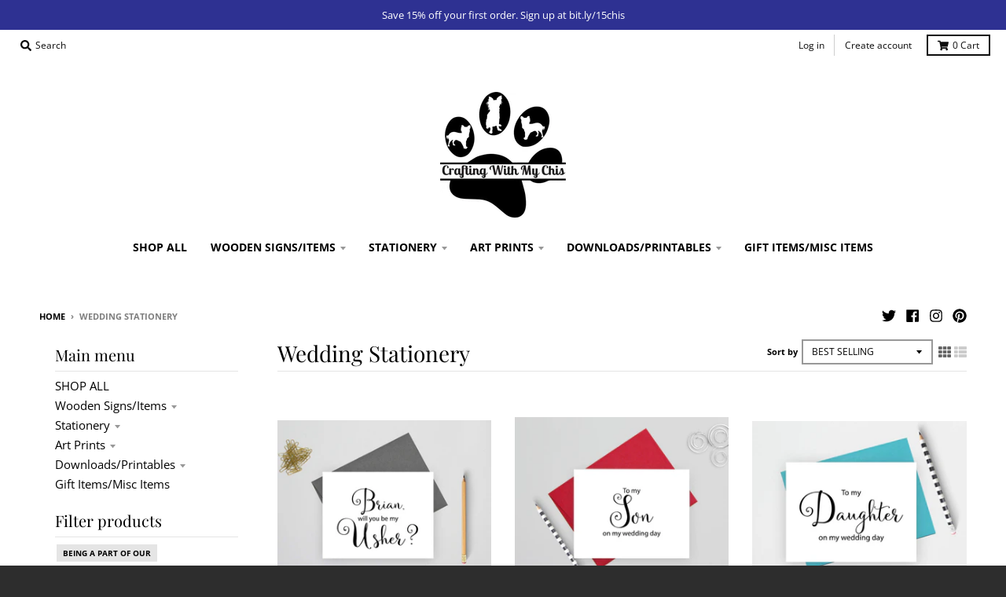

--- FILE ---
content_type: text/html; charset=utf-8
request_url: https://craftingwithmychis.com/collections/wedding-stationery
body_size: 33600
content:
<!doctype html>
<!--[if IE 8]><html class="no-js lt-ie9" lang="en"> <![endif]-->
<!--[if IE 9 ]><html class="ie9 no-js"> <![endif]-->
<!--[if (gt IE 9)|!(IE)]><!--> <html class="no-js" lang="en"> <!--<![endif]-->
<head>
  <meta charset="utf-8">
  <meta http-equiv="X-UA-Compatible" content="IE=edge,chrome=1">
  <link rel="canonical" href="https://craftingwithmychis.com/collections/wedding-stationery">
  <meta name="viewport" content="width=device-width,initial-scale=1">
  <meta name="theme-color" content="#2e3192">

  
  <link rel="shortcut icon" href="//craftingwithmychis.com/cdn/shop/files/Screen_Shot_2017-10-29_at_8.39.12_AM_32x32.png?v=1613516462" type="image/png" />
  

  <title>
    Wedding Stationery &ndash; Crafting With My Chis
  </title>

  

  <meta property="og:site_name" content="Crafting With My Chis">
<meta property="og:url" content="https://craftingwithmychis.com/collections/wedding-stationery">
<meta property="og:title" content="Wedding Stationery">
<meta property="og:type" content="product.group">
<meta property="og:description" content="Custom wood signs, personalized stationery and art prints.  Affordable gifts for the home and office.  ">

<meta name="twitter:site" content="@craftiwithchis">
<meta name="twitter:card" content="summary_large_image">
<meta name="twitter:title" content="Wedding Stationery">
<meta name="twitter:description" content="Custom wood signs, personalized stationery and art prints.  Affordable gifts for the home and office.  ">


  <script>window.performance && window.performance.mark && window.performance.mark('shopify.content_for_header.start');</script><meta name="google-site-verification" content="jFNQclL4Wsrd0yVVhtJCNf2GoITP4vdt2ebLdM83wBI">
<meta name="facebook-domain-verification" content="9qj37zkg6h958vfb2jnjgd1snqghhu">
<meta id="shopify-digital-wallet" name="shopify-digital-wallet" content="/24998626/digital_wallets/dialog">
<meta name="shopify-checkout-api-token" content="585765564e8d2df7d6f7a993f5444fe9">
<meta id="in-context-paypal-metadata" data-shop-id="24998626" data-venmo-supported="false" data-environment="production" data-locale="en_US" data-paypal-v4="true" data-currency="USD">
<link rel="alternate" type="application/atom+xml" title="Feed" href="/collections/wedding-stationery.atom" />
<link rel="next" href="/collections/wedding-stationery?page=2">
<link rel="alternate" type="application/json+oembed" href="https://craftingwithmychis.com/collections/wedding-stationery.oembed">
<script async="async" src="/checkouts/internal/preloads.js?locale=en-US"></script>
<link rel="preconnect" href="https://shop.app" crossorigin="anonymous">
<script async="async" src="https://shop.app/checkouts/internal/preloads.js?locale=en-US&shop_id=24998626" crossorigin="anonymous"></script>
<script id="apple-pay-shop-capabilities" type="application/json">{"shopId":24998626,"countryCode":"US","currencyCode":"USD","merchantCapabilities":["supports3DS"],"merchantId":"gid:\/\/shopify\/Shop\/24998626","merchantName":"Crafting With My Chis","requiredBillingContactFields":["postalAddress","email"],"requiredShippingContactFields":["postalAddress","email"],"shippingType":"shipping","supportedNetworks":["visa","masterCard","amex","discover","elo","jcb"],"total":{"type":"pending","label":"Crafting With My Chis","amount":"1.00"},"shopifyPaymentsEnabled":true,"supportsSubscriptions":true}</script>
<script id="shopify-features" type="application/json">{"accessToken":"585765564e8d2df7d6f7a993f5444fe9","betas":["rich-media-storefront-analytics"],"domain":"craftingwithmychis.com","predictiveSearch":true,"shopId":24998626,"locale":"en"}</script>
<script>var Shopify = Shopify || {};
Shopify.shop = "crafting-with-my-chis.myshopify.com";
Shopify.locale = "en";
Shopify.currency = {"active":"USD","rate":"1.0"};
Shopify.country = "US";
Shopify.theme = {"name":"district","id":44711346230,"schema_name":"District","schema_version":"3.0.3","theme_store_id":null,"role":"main"};
Shopify.theme.handle = "null";
Shopify.theme.style = {"id":null,"handle":null};
Shopify.cdnHost = "craftingwithmychis.com/cdn";
Shopify.routes = Shopify.routes || {};
Shopify.routes.root = "/";</script>
<script type="module">!function(o){(o.Shopify=o.Shopify||{}).modules=!0}(window);</script>
<script>!function(o){function n(){var o=[];function n(){o.push(Array.prototype.slice.apply(arguments))}return n.q=o,n}var t=o.Shopify=o.Shopify||{};t.loadFeatures=n(),t.autoloadFeatures=n()}(window);</script>
<script>
  window.ShopifyPay = window.ShopifyPay || {};
  window.ShopifyPay.apiHost = "shop.app\/pay";
  window.ShopifyPay.redirectState = null;
</script>
<script id="shop-js-analytics" type="application/json">{"pageType":"collection"}</script>
<script defer="defer" async type="module" src="//craftingwithmychis.com/cdn/shopifycloud/shop-js/modules/v2/client.init-shop-cart-sync_C5BV16lS.en.esm.js"></script>
<script defer="defer" async type="module" src="//craftingwithmychis.com/cdn/shopifycloud/shop-js/modules/v2/chunk.common_CygWptCX.esm.js"></script>
<script type="module">
  await import("//craftingwithmychis.com/cdn/shopifycloud/shop-js/modules/v2/client.init-shop-cart-sync_C5BV16lS.en.esm.js");
await import("//craftingwithmychis.com/cdn/shopifycloud/shop-js/modules/v2/chunk.common_CygWptCX.esm.js");

  window.Shopify.SignInWithShop?.initShopCartSync?.({"fedCMEnabled":true,"windoidEnabled":true});

</script>
<script>
  window.Shopify = window.Shopify || {};
  if (!window.Shopify.featureAssets) window.Shopify.featureAssets = {};
  window.Shopify.featureAssets['shop-js'] = {"shop-cart-sync":["modules/v2/client.shop-cart-sync_ZFArdW7E.en.esm.js","modules/v2/chunk.common_CygWptCX.esm.js"],"init-fed-cm":["modules/v2/client.init-fed-cm_CmiC4vf6.en.esm.js","modules/v2/chunk.common_CygWptCX.esm.js"],"shop-button":["modules/v2/client.shop-button_tlx5R9nI.en.esm.js","modules/v2/chunk.common_CygWptCX.esm.js"],"shop-cash-offers":["modules/v2/client.shop-cash-offers_DOA2yAJr.en.esm.js","modules/v2/chunk.common_CygWptCX.esm.js","modules/v2/chunk.modal_D71HUcav.esm.js"],"init-windoid":["modules/v2/client.init-windoid_sURxWdc1.en.esm.js","modules/v2/chunk.common_CygWptCX.esm.js"],"shop-toast-manager":["modules/v2/client.shop-toast-manager_ClPi3nE9.en.esm.js","modules/v2/chunk.common_CygWptCX.esm.js"],"init-shop-email-lookup-coordinator":["modules/v2/client.init-shop-email-lookup-coordinator_B8hsDcYM.en.esm.js","modules/v2/chunk.common_CygWptCX.esm.js"],"init-shop-cart-sync":["modules/v2/client.init-shop-cart-sync_C5BV16lS.en.esm.js","modules/v2/chunk.common_CygWptCX.esm.js"],"avatar":["modules/v2/client.avatar_BTnouDA3.en.esm.js"],"pay-button":["modules/v2/client.pay-button_FdsNuTd3.en.esm.js","modules/v2/chunk.common_CygWptCX.esm.js"],"init-customer-accounts":["modules/v2/client.init-customer-accounts_DxDtT_ad.en.esm.js","modules/v2/client.shop-login-button_C5VAVYt1.en.esm.js","modules/v2/chunk.common_CygWptCX.esm.js","modules/v2/chunk.modal_D71HUcav.esm.js"],"init-shop-for-new-customer-accounts":["modules/v2/client.init-shop-for-new-customer-accounts_ChsxoAhi.en.esm.js","modules/v2/client.shop-login-button_C5VAVYt1.en.esm.js","modules/v2/chunk.common_CygWptCX.esm.js","modules/v2/chunk.modal_D71HUcav.esm.js"],"shop-login-button":["modules/v2/client.shop-login-button_C5VAVYt1.en.esm.js","modules/v2/chunk.common_CygWptCX.esm.js","modules/v2/chunk.modal_D71HUcav.esm.js"],"init-customer-accounts-sign-up":["modules/v2/client.init-customer-accounts-sign-up_CPSyQ0Tj.en.esm.js","modules/v2/client.shop-login-button_C5VAVYt1.en.esm.js","modules/v2/chunk.common_CygWptCX.esm.js","modules/v2/chunk.modal_D71HUcav.esm.js"],"shop-follow-button":["modules/v2/client.shop-follow-button_Cva4Ekp9.en.esm.js","modules/v2/chunk.common_CygWptCX.esm.js","modules/v2/chunk.modal_D71HUcav.esm.js"],"checkout-modal":["modules/v2/client.checkout-modal_BPM8l0SH.en.esm.js","modules/v2/chunk.common_CygWptCX.esm.js","modules/v2/chunk.modal_D71HUcav.esm.js"],"lead-capture":["modules/v2/client.lead-capture_Bi8yE_yS.en.esm.js","modules/v2/chunk.common_CygWptCX.esm.js","modules/v2/chunk.modal_D71HUcav.esm.js"],"shop-login":["modules/v2/client.shop-login_D6lNrXab.en.esm.js","modules/v2/chunk.common_CygWptCX.esm.js","modules/v2/chunk.modal_D71HUcav.esm.js"],"payment-terms":["modules/v2/client.payment-terms_CZxnsJam.en.esm.js","modules/v2/chunk.common_CygWptCX.esm.js","modules/v2/chunk.modal_D71HUcav.esm.js"]};
</script>
<script>(function() {
  var isLoaded = false;
  function asyncLoad() {
    if (isLoaded) return;
    isLoaded = true;
    var urls = ["\/\/d1liekpayvooaz.cloudfront.net\/apps\/customizery\/customizery.js?shop=crafting-with-my-chis.myshopify.com","https:\/\/chimpstatic.com\/mcjs-connected\/js\/users\/1725478643cfa51d929f6663a\/73b96e06742c74d135de26a07.js?shop=crafting-with-my-chis.myshopify.com","https:\/\/cdn-stamped-io.azureedge.net\/files\/shopify.v2.min.js?shop=crafting-with-my-chis.myshopify.com","https:\/\/chimpstatic.com\/mcjs-connected\/js\/users\/1725478643cfa51d929f6663a\/a40425faa521084fbd30ef56a.js?shop=crafting-with-my-chis.myshopify.com"];
    for (var i = 0; i < urls.length; i++) {
      var s = document.createElement('script');
      s.type = 'text/javascript';
      s.async = true;
      s.src = urls[i];
      var x = document.getElementsByTagName('script')[0];
      x.parentNode.insertBefore(s, x);
    }
  };
  if(window.attachEvent) {
    window.attachEvent('onload', asyncLoad);
  } else {
    window.addEventListener('load', asyncLoad, false);
  }
})();</script>
<script id="__st">var __st={"a":24998626,"offset":-21600,"reqid":"39e394e2-7ec4-4fff-aea0-1f2b718e78f7-1768630232","pageurl":"craftingwithmychis.com\/collections\/wedding-stationery","u":"486ad15ee530","p":"collection","rtyp":"collection","rid":19251691558};</script>
<script>window.ShopifyPaypalV4VisibilityTracking = true;</script>
<script id="captcha-bootstrap">!function(){'use strict';const t='contact',e='account',n='new_comment',o=[[t,t],['blogs',n],['comments',n],[t,'customer']],c=[[e,'customer_login'],[e,'guest_login'],[e,'recover_customer_password'],[e,'create_customer']],r=t=>t.map((([t,e])=>`form[action*='/${t}']:not([data-nocaptcha='true']) input[name='form_type'][value='${e}']`)).join(','),a=t=>()=>t?[...document.querySelectorAll(t)].map((t=>t.form)):[];function s(){const t=[...o],e=r(t);return a(e)}const i='password',u='form_key',d=['recaptcha-v3-token','g-recaptcha-response','h-captcha-response',i],f=()=>{try{return window.sessionStorage}catch{return}},m='__shopify_v',_=t=>t.elements[u];function p(t,e,n=!1){try{const o=window.sessionStorage,c=JSON.parse(o.getItem(e)),{data:r}=function(t){const{data:e,action:n}=t;return t[m]||n?{data:e,action:n}:{data:t,action:n}}(c);for(const[e,n]of Object.entries(r))t.elements[e]&&(t.elements[e].value=n);n&&o.removeItem(e)}catch(o){console.error('form repopulation failed',{error:o})}}const l='form_type',E='cptcha';function T(t){t.dataset[E]=!0}const w=window,h=w.document,L='Shopify',v='ce_forms',y='captcha';let A=!1;((t,e)=>{const n=(g='f06e6c50-85a8-45c8-87d0-21a2b65856fe',I='https://cdn.shopify.com/shopifycloud/storefront-forms-hcaptcha/ce_storefront_forms_captcha_hcaptcha.v1.5.2.iife.js',D={infoText:'Protected by hCaptcha',privacyText:'Privacy',termsText:'Terms'},(t,e,n)=>{const o=w[L][v],c=o.bindForm;if(c)return c(t,g,e,D).then(n);var r;o.q.push([[t,g,e,D],n]),r=I,A||(h.body.append(Object.assign(h.createElement('script'),{id:'captcha-provider',async:!0,src:r})),A=!0)});var g,I,D;w[L]=w[L]||{},w[L][v]=w[L][v]||{},w[L][v].q=[],w[L][y]=w[L][y]||{},w[L][y].protect=function(t,e){n(t,void 0,e),T(t)},Object.freeze(w[L][y]),function(t,e,n,w,h,L){const[v,y,A,g]=function(t,e,n){const i=e?o:[],u=t?c:[],d=[...i,...u],f=r(d),m=r(i),_=r(d.filter((([t,e])=>n.includes(e))));return[a(f),a(m),a(_),s()]}(w,h,L),I=t=>{const e=t.target;return e instanceof HTMLFormElement?e:e&&e.form},D=t=>v().includes(t);t.addEventListener('submit',(t=>{const e=I(t);if(!e)return;const n=D(e)&&!e.dataset.hcaptchaBound&&!e.dataset.recaptchaBound,o=_(e),c=g().includes(e)&&(!o||!o.value);(n||c)&&t.preventDefault(),c&&!n&&(function(t){try{if(!f())return;!function(t){const e=f();if(!e)return;const n=_(t);if(!n)return;const o=n.value;o&&e.removeItem(o)}(t);const e=Array.from(Array(32),(()=>Math.random().toString(36)[2])).join('');!function(t,e){_(t)||t.append(Object.assign(document.createElement('input'),{type:'hidden',name:u})),t.elements[u].value=e}(t,e),function(t,e){const n=f();if(!n)return;const o=[...t.querySelectorAll(`input[type='${i}']`)].map((({name:t})=>t)),c=[...d,...o],r={};for(const[a,s]of new FormData(t).entries())c.includes(a)||(r[a]=s);n.setItem(e,JSON.stringify({[m]:1,action:t.action,data:r}))}(t,e)}catch(e){console.error('failed to persist form',e)}}(e),e.submit())}));const S=(t,e)=>{t&&!t.dataset[E]&&(n(t,e.some((e=>e===t))),T(t))};for(const o of['focusin','change'])t.addEventListener(o,(t=>{const e=I(t);D(e)&&S(e,y())}));const B=e.get('form_key'),M=e.get(l),P=B&&M;t.addEventListener('DOMContentLoaded',(()=>{const t=y();if(P)for(const e of t)e.elements[l].value===M&&p(e,B);[...new Set([...A(),...v().filter((t=>'true'===t.dataset.shopifyCaptcha))])].forEach((e=>S(e,t)))}))}(h,new URLSearchParams(w.location.search),n,t,e,['guest_login'])})(!0,!0)}();</script>
<script integrity="sha256-4kQ18oKyAcykRKYeNunJcIwy7WH5gtpwJnB7kiuLZ1E=" data-source-attribution="shopify.loadfeatures" defer="defer" src="//craftingwithmychis.com/cdn/shopifycloud/storefront/assets/storefront/load_feature-a0a9edcb.js" crossorigin="anonymous"></script>
<script crossorigin="anonymous" defer="defer" src="//craftingwithmychis.com/cdn/shopifycloud/storefront/assets/shopify_pay/storefront-65b4c6d7.js?v=20250812"></script>
<script data-source-attribution="shopify.dynamic_checkout.dynamic.init">var Shopify=Shopify||{};Shopify.PaymentButton=Shopify.PaymentButton||{isStorefrontPortableWallets:!0,init:function(){window.Shopify.PaymentButton.init=function(){};var t=document.createElement("script");t.src="https://craftingwithmychis.com/cdn/shopifycloud/portable-wallets/latest/portable-wallets.en.js",t.type="module",document.head.appendChild(t)}};
</script>
<script data-source-attribution="shopify.dynamic_checkout.buyer_consent">
  function portableWalletsHideBuyerConsent(e){var t=document.getElementById("shopify-buyer-consent"),n=document.getElementById("shopify-subscription-policy-button");t&&n&&(t.classList.add("hidden"),t.setAttribute("aria-hidden","true"),n.removeEventListener("click",e))}function portableWalletsShowBuyerConsent(e){var t=document.getElementById("shopify-buyer-consent"),n=document.getElementById("shopify-subscription-policy-button");t&&n&&(t.classList.remove("hidden"),t.removeAttribute("aria-hidden"),n.addEventListener("click",e))}window.Shopify?.PaymentButton&&(window.Shopify.PaymentButton.hideBuyerConsent=portableWalletsHideBuyerConsent,window.Shopify.PaymentButton.showBuyerConsent=portableWalletsShowBuyerConsent);
</script>
<script data-source-attribution="shopify.dynamic_checkout.cart.bootstrap">document.addEventListener("DOMContentLoaded",(function(){function t(){return document.querySelector("shopify-accelerated-checkout-cart, shopify-accelerated-checkout")}if(t())Shopify.PaymentButton.init();else{new MutationObserver((function(e,n){t()&&(Shopify.PaymentButton.init(),n.disconnect())})).observe(document.body,{childList:!0,subtree:!0})}}));
</script>
<link id="shopify-accelerated-checkout-styles" rel="stylesheet" media="screen" href="https://craftingwithmychis.com/cdn/shopifycloud/portable-wallets/latest/accelerated-checkout-backwards-compat.css" crossorigin="anonymous">
<style id="shopify-accelerated-checkout-cart">
        #shopify-buyer-consent {
  margin-top: 1em;
  display: inline-block;
  width: 100%;
}

#shopify-buyer-consent.hidden {
  display: none;
}

#shopify-subscription-policy-button {
  background: none;
  border: none;
  padding: 0;
  text-decoration: underline;
  font-size: inherit;
  cursor: pointer;
}

#shopify-subscription-policy-button::before {
  box-shadow: none;
}

      </style>

<script>window.performance && window.performance.mark && window.performance.mark('shopify.content_for_header.end');</script>
  <link href="//craftingwithmychis.com/cdn/shop/t/3/assets/theme.scss.css?v=40995557988395073741759259245" rel="stylesheet" type="text/css" media="all" />

  

  <script>
    window.StyleHatch = window.StyleHatch || {};
    StyleHatch.Strings = {
      instagramAddToken: "Add your Instagram access token.",
      instagramInvalidToken: "The Instagram access token is invalid. Check to make sure you added the complete token.",
      instagramRateLimitToken: "Your store is currently over Instagram\u0026#39;s rate limit. Contact Style Hatch support for details.",
      addToCart: "Add to Cart",
      soldOut: "Sold Out",
      addressError: "Error looking up that address",
      addressNoResults: "No results for that address",
      addressQueryLimit: "You have exceeded the Google API usage limit. Consider upgrading to a \u003ca href=\"https:\/\/developers.google.com\/maps\/premium\/usage-limits\"\u003ePremium Plan\u003c\/a\u003e.",
      authError: "There was a problem authenticating your Google Maps account."
    }
    StyleHatch.currencyFormat = "${{amount}}";
    StyleHatch.ajaxCartEnable = true;
    // Post defer
    window.addEventListener('DOMContentLoaded', function() {
      (function( $ ) {
      

      
      
      })(jq223);
    });
    document.documentElement.className = document.documentElement.className.replace('no-js', 'js');
  </script>

  <script type="text/javascript">
    window.lazySizesConfig = window.lazySizesConfig || {};
    window.lazySizesConfig.expand = 1200;
    window.lazySizesConfig.loadMode = 3;
    window.lazySizesConfig.ricTimeout = 50;
  </script>
  <!--[if (gt IE 9)|!(IE)]><!--><script src="//craftingwithmychis.com/cdn/shop/t/3/assets/lazysizes.min.js?v=32691578816191578311549436767" async="async"></script><!--<![endif]-->
  <!--[if lte IE 9]><script src="//craftingwithmychis.com/cdn/shop/t/3/assets/lazysizes.min.js?v=32691578816191578311549436767"></script><![endif]-->
  <!--[if (gt IE 9)|!(IE)]><!--><script src="//craftingwithmychis.com/cdn/shop/t/3/assets/vendor.js?v=74541516742920575901549436768" defer="defer"></script><!--<![endif]-->
  <!--[if lte IE 9]><script src="//craftingwithmychis.com/cdn/shop/t/3/assets/vendor.js?v=74541516742920575901549436768"></script><![endif]-->
  
  <!--[if (gt IE 9)|!(IE)]><!--><script src="//craftingwithmychis.com/cdn/shop/t/3/assets/theme.min.js?v=113961610031297906761549436768" defer="defer"></script><!--<![endif]-->
  <!--[if lte IE 9]><script src="//craftingwithmychis.com/cdn/shop/t/3/assets/theme.min.js?v=113961610031297906761549436768"></script><![endif]-->

<!-- BEGIN app block: shopify://apps/judge-me-reviews/blocks/judgeme_core/61ccd3b1-a9f2-4160-9fe9-4fec8413e5d8 --><!-- Start of Judge.me Core -->






<link rel="dns-prefetch" href="https://cdnwidget.judge.me">
<link rel="dns-prefetch" href="https://cdn.judge.me">
<link rel="dns-prefetch" href="https://cdn1.judge.me">
<link rel="dns-prefetch" href="https://api.judge.me">

<script data-cfasync='false' class='jdgm-settings-script'>window.jdgmSettings={"pagination":5,"disable_web_reviews":false,"badge_no_review_text":"No reviews","badge_n_reviews_text":"{{ n }} review/reviews","hide_badge_preview_if_no_reviews":true,"badge_hide_text":false,"enforce_center_preview_badge":false,"widget_title":"Customer Reviews","widget_open_form_text":"Write a review","widget_close_form_text":"Cancel review","widget_refresh_page_text":"Refresh page","widget_summary_text":"Based on {{ number_of_reviews }} review/reviews","widget_no_review_text":"Be the first to write a review","widget_name_field_text":"Display name","widget_verified_name_field_text":"Verified Name (public)","widget_name_placeholder_text":"Display name","widget_required_field_error_text":"This field is required.","widget_email_field_text":"Email address","widget_verified_email_field_text":"Verified Email (private, can not be edited)","widget_email_placeholder_text":"Your email address","widget_email_field_error_text":"Please enter a valid email address.","widget_rating_field_text":"Rating","widget_review_title_field_text":"Review Title","widget_review_title_placeholder_text":"Give your review a title","widget_review_body_field_text":"Review content","widget_review_body_placeholder_text":"Start writing here...","widget_pictures_field_text":"Picture/Video (optional)","widget_submit_review_text":"Submit Review","widget_submit_verified_review_text":"Submit Verified Review","widget_submit_success_msg_with_auto_publish":"Thank you! Please refresh the page in a few moments to see your review. You can remove or edit your review by logging into \u003ca href='https://judge.me/login' target='_blank' rel='nofollow noopener'\u003eJudge.me\u003c/a\u003e","widget_submit_success_msg_no_auto_publish":"Thank you! Your review will be published as soon as it is approved by the shop admin. You can remove or edit your review by logging into \u003ca href='https://judge.me/login' target='_blank' rel='nofollow noopener'\u003eJudge.me\u003c/a\u003e","widget_show_default_reviews_out_of_total_text":"Showing {{ n_reviews_shown }} out of {{ n_reviews }} reviews.","widget_show_all_link_text":"Show all","widget_show_less_link_text":"Show less","widget_author_said_text":"{{ reviewer_name }} said:","widget_days_text":"{{ n }} days ago","widget_weeks_text":"{{ n }} week/weeks ago","widget_months_text":"{{ n }} month/months ago","widget_years_text":"{{ n }} year/years ago","widget_yesterday_text":"Yesterday","widget_today_text":"Today","widget_replied_text":"\u003e\u003e {{ shop_name }} replied:","widget_read_more_text":"Read more","widget_reviewer_name_as_initial":"","widget_rating_filter_color":"#fbcd0a","widget_rating_filter_see_all_text":"See all reviews","widget_sorting_most_recent_text":"Most Recent","widget_sorting_highest_rating_text":"Highest Rating","widget_sorting_lowest_rating_text":"Lowest Rating","widget_sorting_with_pictures_text":"Only Pictures","widget_sorting_most_helpful_text":"Most Helpful","widget_open_question_form_text":"Ask a question","widget_reviews_subtab_text":"Reviews","widget_questions_subtab_text":"Questions","widget_question_label_text":"Question","widget_answer_label_text":"Answer","widget_question_placeholder_text":"Write your question here","widget_submit_question_text":"Submit Question","widget_question_submit_success_text":"Thank you for your question! We will notify you once it gets answered.","verified_badge_text":"Verified","verified_badge_bg_color":"","verified_badge_text_color":"","verified_badge_placement":"left-of-reviewer-name","widget_review_max_height":"","widget_hide_border":false,"widget_social_share":false,"widget_thumb":false,"widget_review_location_show":false,"widget_location_format":"","all_reviews_include_out_of_store_products":true,"all_reviews_out_of_store_text":"(out of store)","all_reviews_pagination":100,"all_reviews_product_name_prefix_text":"about","enable_review_pictures":true,"enable_question_anwser":false,"widget_theme":"default","review_date_format":"mm/dd/yyyy","default_sort_method":"most-recent","widget_product_reviews_subtab_text":"Product Reviews","widget_shop_reviews_subtab_text":"Shop Reviews","widget_other_products_reviews_text":"Reviews for other products","widget_store_reviews_subtab_text":"Store reviews","widget_no_store_reviews_text":"This store hasn't received any reviews yet","widget_web_restriction_product_reviews_text":"This product hasn't received any reviews yet","widget_no_items_text":"No items found","widget_show_more_text":"Show more","widget_write_a_store_review_text":"Write a Store Review","widget_other_languages_heading":"Reviews in Other Languages","widget_translate_review_text":"Translate review to {{ language }}","widget_translating_review_text":"Translating...","widget_show_original_translation_text":"Show original ({{ language }})","widget_translate_review_failed_text":"Review couldn't be translated.","widget_translate_review_retry_text":"Retry","widget_translate_review_try_again_later_text":"Try again later","show_product_url_for_grouped_product":false,"widget_sorting_pictures_first_text":"Pictures First","show_pictures_on_all_rev_page_mobile":false,"show_pictures_on_all_rev_page_desktop":false,"floating_tab_hide_mobile_install_preference":false,"floating_tab_button_name":"★ Reviews","floating_tab_title":"Let customers speak for us","floating_tab_button_color":"","floating_tab_button_background_color":"","floating_tab_url":"","floating_tab_url_enabled":false,"floating_tab_tab_style":"text","all_reviews_text_badge_text":"Customers rate us {{ shop.metafields.judgeme.all_reviews_rating | round: 1 }}/5 based on {{ shop.metafields.judgeme.all_reviews_count }} reviews.","all_reviews_text_badge_text_branded_style":"{{ shop.metafields.judgeme.all_reviews_rating | round: 1 }} out of 5 stars based on {{ shop.metafields.judgeme.all_reviews_count }} reviews","is_all_reviews_text_badge_a_link":false,"show_stars_for_all_reviews_text_badge":false,"all_reviews_text_badge_url":"","all_reviews_text_style":"branded","all_reviews_text_color_style":"judgeme_brand_color","all_reviews_text_color":"#108474","all_reviews_text_show_jm_brand":true,"featured_carousel_show_header":true,"featured_carousel_title":"Let customers speak for us","testimonials_carousel_title":"Customers are saying","videos_carousel_title":"Real customer stories","cards_carousel_title":"Customers are saying","featured_carousel_count_text":"from {{ n }} reviews","featured_carousel_add_link_to_all_reviews_page":false,"featured_carousel_url":"","featured_carousel_show_images":true,"featured_carousel_autoslide_interval":5,"featured_carousel_arrows_on_the_sides":false,"featured_carousel_height":250,"featured_carousel_width":80,"featured_carousel_image_size":0,"featured_carousel_image_height":250,"featured_carousel_arrow_color":"#eeeeee","verified_count_badge_style":"branded","verified_count_badge_orientation":"horizontal","verified_count_badge_color_style":"judgeme_brand_color","verified_count_badge_color":"#108474","is_verified_count_badge_a_link":false,"verified_count_badge_url":"","verified_count_badge_show_jm_brand":true,"widget_rating_preset_default":5,"widget_first_sub_tab":"product-reviews","widget_show_histogram":true,"widget_histogram_use_custom_color":false,"widget_pagination_use_custom_color":false,"widget_star_use_custom_color":false,"widget_verified_badge_use_custom_color":false,"widget_write_review_use_custom_color":false,"picture_reminder_submit_button":"Upload Pictures","enable_review_videos":false,"mute_video_by_default":false,"widget_sorting_videos_first_text":"Videos First","widget_review_pending_text":"Pending","featured_carousel_items_for_large_screen":3,"social_share_options_order":"Facebook,Twitter","remove_microdata_snippet":false,"disable_json_ld":false,"enable_json_ld_products":false,"preview_badge_show_question_text":false,"preview_badge_no_question_text":"No questions","preview_badge_n_question_text":"{{ number_of_questions }} question/questions","qa_badge_show_icon":false,"qa_badge_position":"same-row","remove_judgeme_branding":false,"widget_add_search_bar":false,"widget_search_bar_placeholder":"Search","widget_sorting_verified_only_text":"Verified only","featured_carousel_theme":"default","featured_carousel_show_rating":true,"featured_carousel_show_title":true,"featured_carousel_show_body":true,"featured_carousel_show_date":false,"featured_carousel_show_reviewer":true,"featured_carousel_show_product":false,"featured_carousel_header_background_color":"#108474","featured_carousel_header_text_color":"#ffffff","featured_carousel_name_product_separator":"reviewed","featured_carousel_full_star_background":"#108474","featured_carousel_empty_star_background":"#dadada","featured_carousel_vertical_theme_background":"#f9fafb","featured_carousel_verified_badge_enable":true,"featured_carousel_verified_badge_color":"#108474","featured_carousel_border_style":"round","featured_carousel_review_line_length_limit":3,"featured_carousel_more_reviews_button_text":"Read more reviews","featured_carousel_view_product_button_text":"View product","all_reviews_page_load_reviews_on":"scroll","all_reviews_page_load_more_text":"Load More Reviews","disable_fb_tab_reviews":false,"enable_ajax_cdn_cache":false,"widget_advanced_speed_features":5,"widget_public_name_text":"displayed publicly like","default_reviewer_name":"John Smith","default_reviewer_name_has_non_latin":true,"widget_reviewer_anonymous":"Anonymous","medals_widget_title":"Judge.me Review Medals","medals_widget_background_color":"#f9fafb","medals_widget_position":"footer_all_pages","medals_widget_border_color":"#f9fafb","medals_widget_verified_text_position":"left","medals_widget_use_monochromatic_version":false,"medals_widget_elements_color":"#108474","show_reviewer_avatar":true,"widget_invalid_yt_video_url_error_text":"Not a YouTube video URL","widget_max_length_field_error_text":"Please enter no more than {0} characters.","widget_show_country_flag":false,"widget_show_collected_via_shop_app":true,"widget_verified_by_shop_badge_style":"light","widget_verified_by_shop_text":"Verified by Shop","widget_show_photo_gallery":false,"widget_load_with_code_splitting":true,"widget_ugc_install_preference":false,"widget_ugc_title":"Made by us, Shared by you","widget_ugc_subtitle":"Tag us to see your picture featured in our page","widget_ugc_arrows_color":"#ffffff","widget_ugc_primary_button_text":"Buy Now","widget_ugc_primary_button_background_color":"#108474","widget_ugc_primary_button_text_color":"#ffffff","widget_ugc_primary_button_border_width":"0","widget_ugc_primary_button_border_style":"none","widget_ugc_primary_button_border_color":"#108474","widget_ugc_primary_button_border_radius":"25","widget_ugc_secondary_button_text":"Load More","widget_ugc_secondary_button_background_color":"#ffffff","widget_ugc_secondary_button_text_color":"#108474","widget_ugc_secondary_button_border_width":"2","widget_ugc_secondary_button_border_style":"solid","widget_ugc_secondary_button_border_color":"#108474","widget_ugc_secondary_button_border_radius":"25","widget_ugc_reviews_button_text":"View Reviews","widget_ugc_reviews_button_background_color":"#ffffff","widget_ugc_reviews_button_text_color":"#108474","widget_ugc_reviews_button_border_width":"2","widget_ugc_reviews_button_border_style":"solid","widget_ugc_reviews_button_border_color":"#108474","widget_ugc_reviews_button_border_radius":"25","widget_ugc_reviews_button_link_to":"judgeme-reviews-page","widget_ugc_show_post_date":true,"widget_ugc_max_width":"800","widget_rating_metafield_value_type":true,"widget_primary_color":"#108474","widget_enable_secondary_color":false,"widget_secondary_color":"#edf5f5","widget_summary_average_rating_text":"{{ average_rating }} out of 5","widget_media_grid_title":"Customer photos \u0026 videos","widget_media_grid_see_more_text":"See more","widget_round_style":false,"widget_show_product_medals":true,"widget_verified_by_judgeme_text":"Verified by Judge.me","widget_show_store_medals":true,"widget_verified_by_judgeme_text_in_store_medals":"Verified by Judge.me","widget_media_field_exceed_quantity_message":"Sorry, we can only accept {{ max_media }} for one review.","widget_media_field_exceed_limit_message":"{{ file_name }} is too large, please select a {{ media_type }} less than {{ size_limit }}MB.","widget_review_submitted_text":"Review Submitted!","widget_question_submitted_text":"Question Submitted!","widget_close_form_text_question":"Cancel","widget_write_your_answer_here_text":"Write your answer here","widget_enabled_branded_link":true,"widget_show_collected_by_judgeme":true,"widget_reviewer_name_color":"","widget_write_review_text_color":"","widget_write_review_bg_color":"","widget_collected_by_judgeme_text":"collected by Judge.me","widget_pagination_type":"standard","widget_load_more_text":"Load More","widget_load_more_color":"#108474","widget_full_review_text":"Full Review","widget_read_more_reviews_text":"Read More Reviews","widget_read_questions_text":"Read Questions","widget_questions_and_answers_text":"Questions \u0026 Answers","widget_verified_by_text":"Verified by","widget_verified_text":"Verified","widget_number_of_reviews_text":"{{ number_of_reviews }} reviews","widget_back_button_text":"Back","widget_next_button_text":"Next","widget_custom_forms_filter_button":"Filters","custom_forms_style":"horizontal","widget_show_review_information":false,"how_reviews_are_collected":"How reviews are collected?","widget_show_review_keywords":false,"widget_gdpr_statement":"How we use your data: We'll only contact you about the review you left, and only if necessary. By submitting your review, you agree to Judge.me's \u003ca href='https://judge.me/terms' target='_blank' rel='nofollow noopener'\u003eterms\u003c/a\u003e, \u003ca href='https://judge.me/privacy' target='_blank' rel='nofollow noopener'\u003eprivacy\u003c/a\u003e and \u003ca href='https://judge.me/content-policy' target='_blank' rel='nofollow noopener'\u003econtent\u003c/a\u003e policies.","widget_multilingual_sorting_enabled":false,"widget_translate_review_content_enabled":false,"widget_translate_review_content_method":"manual","popup_widget_review_selection":"automatically_with_pictures","popup_widget_round_border_style":true,"popup_widget_show_title":true,"popup_widget_show_body":true,"popup_widget_show_reviewer":false,"popup_widget_show_product":true,"popup_widget_show_pictures":true,"popup_widget_use_review_picture":true,"popup_widget_show_on_home_page":true,"popup_widget_show_on_product_page":true,"popup_widget_show_on_collection_page":true,"popup_widget_show_on_cart_page":true,"popup_widget_position":"bottom_left","popup_widget_first_review_delay":5,"popup_widget_duration":5,"popup_widget_interval":5,"popup_widget_review_count":5,"popup_widget_hide_on_mobile":true,"review_snippet_widget_round_border_style":true,"review_snippet_widget_card_color":"#FFFFFF","review_snippet_widget_slider_arrows_background_color":"#FFFFFF","review_snippet_widget_slider_arrows_color":"#000000","review_snippet_widget_star_color":"#108474","show_product_variant":false,"all_reviews_product_variant_label_text":"Variant: ","widget_show_verified_branding":true,"widget_ai_summary_title":"Customers say","widget_ai_summary_disclaimer":"AI-powered review summary based on recent customer reviews","widget_show_ai_summary":false,"widget_show_ai_summary_bg":false,"widget_show_review_title_input":true,"redirect_reviewers_invited_via_email":"external_form","request_store_review_after_product_review":false,"request_review_other_products_in_order":false,"review_form_color_scheme":"default","review_form_corner_style":"square","review_form_star_color":{},"review_form_text_color":"#333333","review_form_background_color":"#ffffff","review_form_field_background_color":"#fafafa","review_form_button_color":{},"review_form_button_text_color":"#ffffff","review_form_modal_overlay_color":"#000000","review_content_screen_title_text":"How would you rate this product?","review_content_introduction_text":"We would love it if you would share a bit about your experience.","store_review_form_title_text":"How would you rate this store?","store_review_form_introduction_text":"We would love it if you would share a bit about your experience.","show_review_guidance_text":true,"one_star_review_guidance_text":"Poor","five_star_review_guidance_text":"Great","customer_information_screen_title_text":"About you","customer_information_introduction_text":"Please tell us more about you.","custom_questions_screen_title_text":"Your experience in more detail","custom_questions_introduction_text":"Here are a few questions to help us understand more about your experience.","review_submitted_screen_title_text":"Thanks for your review!","review_submitted_screen_thank_you_text":"We are processing it and it will appear on the store soon.","review_submitted_screen_email_verification_text":"Please confirm your email by clicking the link we just sent you. This helps us keep reviews authentic.","review_submitted_request_store_review_text":"Would you like to share your experience of shopping with us?","review_submitted_review_other_products_text":"Would you like to review these products?","store_review_screen_title_text":"Would you like to share your experience of shopping with us?","store_review_introduction_text":"We value your feedback and use it to improve. Please share any thoughts or suggestions you have.","reviewer_media_screen_title_picture_text":"Share a picture","reviewer_media_introduction_picture_text":"Upload a photo to support your review.","reviewer_media_screen_title_video_text":"Share a video","reviewer_media_introduction_video_text":"Upload a video to support your review.","reviewer_media_screen_title_picture_or_video_text":"Share a picture or video","reviewer_media_introduction_picture_or_video_text":"Upload a photo or video to support your review.","reviewer_media_youtube_url_text":"Paste your Youtube URL here","advanced_settings_next_step_button_text":"Next","advanced_settings_close_review_button_text":"Close","modal_write_review_flow":false,"write_review_flow_required_text":"Required","write_review_flow_privacy_message_text":"We respect your privacy.","write_review_flow_anonymous_text":"Post review as anonymous","write_review_flow_visibility_text":"This won't be visible to other customers.","write_review_flow_multiple_selection_help_text":"Select as many as you like","write_review_flow_single_selection_help_text":"Select one option","write_review_flow_required_field_error_text":"This field is required","write_review_flow_invalid_email_error_text":"Please enter a valid email address","write_review_flow_max_length_error_text":"Max. {{ max_length }} characters.","write_review_flow_media_upload_text":"\u003cb\u003eClick to upload\u003c/b\u003e or drag and drop","write_review_flow_gdpr_statement":"We'll only contact you about your review if necessary. By submitting your review, you agree to our \u003ca href='https://judge.me/terms' target='_blank' rel='nofollow noopener'\u003eterms and conditions\u003c/a\u003e and \u003ca href='https://judge.me/privacy' target='_blank' rel='nofollow noopener'\u003eprivacy policy\u003c/a\u003e.","rating_only_reviews_enabled":false,"show_negative_reviews_help_screen":false,"new_review_flow_help_screen_rating_threshold":3,"negative_review_resolution_screen_title_text":"Tell us more","negative_review_resolution_text":"Your experience matters to us. If there were issues with your purchase, we're here to help. Feel free to reach out to us, we'd love the opportunity to make things right.","negative_review_resolution_button_text":"Contact us","negative_review_resolution_proceed_with_review_text":"Leave a review","negative_review_resolution_subject":"Issue with purchase from {{ shop_name }}.{{ order_name }}","preview_badge_collection_page_install_status":false,"widget_review_custom_css":"","preview_badge_custom_css":"","preview_badge_stars_count":"5-stars","featured_carousel_custom_css":"","floating_tab_custom_css":"","all_reviews_widget_custom_css":"","medals_widget_custom_css":"","verified_badge_custom_css":"","all_reviews_text_custom_css":"","transparency_badges_collected_via_store_invite":false,"transparency_badges_from_another_provider":false,"transparency_badges_collected_from_store_visitor":false,"transparency_badges_collected_by_verified_review_provider":false,"transparency_badges_earned_reward":false,"transparency_badges_collected_via_store_invite_text":"Review collected via store invitation","transparency_badges_from_another_provider_text":"Review collected from another provider","transparency_badges_collected_from_store_visitor_text":"Review collected from a store visitor","transparency_badges_written_in_google_text":"Review written in Google","transparency_badges_written_in_etsy_text":"Review written in Etsy","transparency_badges_written_in_shop_app_text":"Review written in Shop App","transparency_badges_earned_reward_text":"Review earned a reward for future purchase","product_review_widget_per_page":10,"widget_store_review_label_text":"Review about the store","checkout_comment_extension_title_on_product_page":"Customer Comments","checkout_comment_extension_num_latest_comment_show":5,"checkout_comment_extension_format":"name_and_timestamp","checkout_comment_customer_name":"last_initial","checkout_comment_comment_notification":true,"preview_badge_collection_page_install_preference":false,"preview_badge_home_page_install_preference":false,"preview_badge_product_page_install_preference":false,"review_widget_install_preference":"","review_carousel_install_preference":false,"floating_reviews_tab_install_preference":"none","verified_reviews_count_badge_install_preference":false,"all_reviews_text_install_preference":false,"review_widget_best_location":false,"judgeme_medals_install_preference":false,"review_widget_revamp_enabled":false,"review_widget_qna_enabled":false,"review_widget_header_theme":"minimal","review_widget_widget_title_enabled":true,"review_widget_header_text_size":"medium","review_widget_header_text_weight":"regular","review_widget_average_rating_style":"compact","review_widget_bar_chart_enabled":true,"review_widget_bar_chart_type":"numbers","review_widget_bar_chart_style":"standard","review_widget_expanded_media_gallery_enabled":false,"review_widget_reviews_section_theme":"standard","review_widget_image_style":"thumbnails","review_widget_review_image_ratio":"square","review_widget_stars_size":"medium","review_widget_verified_badge":"standard_text","review_widget_review_title_text_size":"medium","review_widget_review_text_size":"medium","review_widget_review_text_length":"medium","review_widget_number_of_columns_desktop":3,"review_widget_carousel_transition_speed":5,"review_widget_custom_questions_answers_display":"always","review_widget_button_text_color":"#FFFFFF","review_widget_text_color":"#000000","review_widget_lighter_text_color":"#7B7B7B","review_widget_corner_styling":"soft","review_widget_review_word_singular":"review","review_widget_review_word_plural":"reviews","review_widget_voting_label":"Helpful?","review_widget_shop_reply_label":"Reply from {{ shop_name }}:","review_widget_filters_title":"Filters","qna_widget_question_word_singular":"Question","qna_widget_question_word_plural":"Questions","qna_widget_answer_reply_label":"Answer from {{ answerer_name }}:","qna_content_screen_title_text":"Ask a question about this product","qna_widget_question_required_field_error_text":"Please enter your question.","qna_widget_flow_gdpr_statement":"We'll only contact you about your question if necessary. By submitting your question, you agree to our \u003ca href='https://judge.me/terms' target='_blank' rel='nofollow noopener'\u003eterms and conditions\u003c/a\u003e and \u003ca href='https://judge.me/privacy' target='_blank' rel='nofollow noopener'\u003eprivacy policy\u003c/a\u003e.","qna_widget_question_submitted_text":"Thanks for your question!","qna_widget_close_form_text_question":"Close","qna_widget_question_submit_success_text":"We’ll notify you by email when your question is answered.","all_reviews_widget_v2025_enabled":false,"all_reviews_widget_v2025_header_theme":"default","all_reviews_widget_v2025_widget_title_enabled":true,"all_reviews_widget_v2025_header_text_size":"medium","all_reviews_widget_v2025_header_text_weight":"regular","all_reviews_widget_v2025_average_rating_style":"compact","all_reviews_widget_v2025_bar_chart_enabled":true,"all_reviews_widget_v2025_bar_chart_type":"numbers","all_reviews_widget_v2025_bar_chart_style":"standard","all_reviews_widget_v2025_expanded_media_gallery_enabled":false,"all_reviews_widget_v2025_show_store_medals":true,"all_reviews_widget_v2025_show_photo_gallery":true,"all_reviews_widget_v2025_show_review_keywords":false,"all_reviews_widget_v2025_show_ai_summary":false,"all_reviews_widget_v2025_show_ai_summary_bg":false,"all_reviews_widget_v2025_add_search_bar":false,"all_reviews_widget_v2025_default_sort_method":"most-recent","all_reviews_widget_v2025_reviews_per_page":10,"all_reviews_widget_v2025_reviews_section_theme":"default","all_reviews_widget_v2025_image_style":"thumbnails","all_reviews_widget_v2025_review_image_ratio":"square","all_reviews_widget_v2025_stars_size":"medium","all_reviews_widget_v2025_verified_badge":"bold_badge","all_reviews_widget_v2025_review_title_text_size":"medium","all_reviews_widget_v2025_review_text_size":"medium","all_reviews_widget_v2025_review_text_length":"medium","all_reviews_widget_v2025_number_of_columns_desktop":3,"all_reviews_widget_v2025_carousel_transition_speed":5,"all_reviews_widget_v2025_custom_questions_answers_display":"always","all_reviews_widget_v2025_show_product_variant":false,"all_reviews_widget_v2025_show_reviewer_avatar":true,"all_reviews_widget_v2025_reviewer_name_as_initial":"","all_reviews_widget_v2025_review_location_show":false,"all_reviews_widget_v2025_location_format":"","all_reviews_widget_v2025_show_country_flag":false,"all_reviews_widget_v2025_verified_by_shop_badge_style":"light","all_reviews_widget_v2025_social_share":false,"all_reviews_widget_v2025_social_share_options_order":"Facebook,Twitter,LinkedIn,Pinterest","all_reviews_widget_v2025_pagination_type":"standard","all_reviews_widget_v2025_button_text_color":"#FFFFFF","all_reviews_widget_v2025_text_color":"#000000","all_reviews_widget_v2025_lighter_text_color":"#7B7B7B","all_reviews_widget_v2025_corner_styling":"soft","all_reviews_widget_v2025_title":"Customer reviews","all_reviews_widget_v2025_ai_summary_title":"Customers say about this store","all_reviews_widget_v2025_no_review_text":"Be the first to write a review","platform":"shopify","branding_url":"https://app.judge.me/reviews","branding_text":"Powered by Judge.me","locale":"en","reply_name":"Crafting With My Chis","widget_version":"3.0","footer":true,"autopublish":true,"review_dates":true,"enable_custom_form":false,"shop_locale":"en","enable_multi_locales_translations":false,"show_review_title_input":true,"review_verification_email_status":"always","can_be_branded":true,"reply_name_text":"Crafting With My Chis"};</script> <style class='jdgm-settings-style'>.jdgm-xx{left:0}:root{--jdgm-primary-color: #108474;--jdgm-secondary-color: rgba(16,132,116,0.1);--jdgm-star-color: #108474;--jdgm-write-review-text-color: white;--jdgm-write-review-bg-color: #108474;--jdgm-paginate-color: #108474;--jdgm-border-radius: 0;--jdgm-reviewer-name-color: #108474}.jdgm-histogram__bar-content{background-color:#108474}.jdgm-rev[data-verified-buyer=true] .jdgm-rev__icon.jdgm-rev__icon:after,.jdgm-rev__buyer-badge.jdgm-rev__buyer-badge{color:white;background-color:#108474}.jdgm-review-widget--small .jdgm-gallery.jdgm-gallery .jdgm-gallery__thumbnail-link:nth-child(8) .jdgm-gallery__thumbnail-wrapper.jdgm-gallery__thumbnail-wrapper:before{content:"See more"}@media only screen and (min-width: 768px){.jdgm-gallery.jdgm-gallery .jdgm-gallery__thumbnail-link:nth-child(8) .jdgm-gallery__thumbnail-wrapper.jdgm-gallery__thumbnail-wrapper:before{content:"See more"}}.jdgm-prev-badge[data-average-rating='0.00']{display:none !important}.jdgm-author-all-initials{display:none !important}.jdgm-author-last-initial{display:none !important}.jdgm-rev-widg__title{visibility:hidden}.jdgm-rev-widg__summary-text{visibility:hidden}.jdgm-prev-badge__text{visibility:hidden}.jdgm-rev__prod-link-prefix:before{content:'about'}.jdgm-rev__variant-label:before{content:'Variant: '}.jdgm-rev__out-of-store-text:before{content:'(out of store)'}@media only screen and (min-width: 768px){.jdgm-rev__pics .jdgm-rev_all-rev-page-picture-separator,.jdgm-rev__pics .jdgm-rev__product-picture{display:none}}@media only screen and (max-width: 768px){.jdgm-rev__pics .jdgm-rev_all-rev-page-picture-separator,.jdgm-rev__pics .jdgm-rev__product-picture{display:none}}.jdgm-preview-badge[data-template="product"]{display:none !important}.jdgm-preview-badge[data-template="collection"]{display:none !important}.jdgm-preview-badge[data-template="index"]{display:none !important}.jdgm-review-widget[data-from-snippet="true"]{display:none !important}.jdgm-verified-count-badget[data-from-snippet="true"]{display:none !important}.jdgm-carousel-wrapper[data-from-snippet="true"]{display:none !important}.jdgm-all-reviews-text[data-from-snippet="true"]{display:none !important}.jdgm-medals-section[data-from-snippet="true"]{display:none !important}.jdgm-ugc-media-wrapper[data-from-snippet="true"]{display:none !important}.jdgm-rev__transparency-badge[data-badge-type="review_collected_via_store_invitation"]{display:none !important}.jdgm-rev__transparency-badge[data-badge-type="review_collected_from_another_provider"]{display:none !important}.jdgm-rev__transparency-badge[data-badge-type="review_collected_from_store_visitor"]{display:none !important}.jdgm-rev__transparency-badge[data-badge-type="review_written_in_etsy"]{display:none !important}.jdgm-rev__transparency-badge[data-badge-type="review_written_in_google_business"]{display:none !important}.jdgm-rev__transparency-badge[data-badge-type="review_written_in_shop_app"]{display:none !important}.jdgm-rev__transparency-badge[data-badge-type="review_earned_for_future_purchase"]{display:none !important}.jdgm-review-snippet-widget .jdgm-rev-snippet-widget__cards-container .jdgm-rev-snippet-card{border-radius:8px;background:#fff}.jdgm-review-snippet-widget .jdgm-rev-snippet-widget__cards-container .jdgm-rev-snippet-card__rev-rating .jdgm-star{color:#108474}.jdgm-review-snippet-widget .jdgm-rev-snippet-widget__prev-btn,.jdgm-review-snippet-widget .jdgm-rev-snippet-widget__next-btn{border-radius:50%;background:#fff}.jdgm-review-snippet-widget .jdgm-rev-snippet-widget__prev-btn>svg,.jdgm-review-snippet-widget .jdgm-rev-snippet-widget__next-btn>svg{fill:#000}.jdgm-full-rev-modal.rev-snippet-widget .jm-mfp-container .jm-mfp-content,.jdgm-full-rev-modal.rev-snippet-widget .jm-mfp-container .jdgm-full-rev__icon,.jdgm-full-rev-modal.rev-snippet-widget .jm-mfp-container .jdgm-full-rev__pic-img,.jdgm-full-rev-modal.rev-snippet-widget .jm-mfp-container .jdgm-full-rev__reply{border-radius:8px}.jdgm-full-rev-modal.rev-snippet-widget .jm-mfp-container .jdgm-full-rev[data-verified-buyer="true"] .jdgm-full-rev__icon::after{border-radius:8px}.jdgm-full-rev-modal.rev-snippet-widget .jm-mfp-container .jdgm-full-rev .jdgm-rev__buyer-badge{border-radius:calc( 8px / 2 )}.jdgm-full-rev-modal.rev-snippet-widget .jm-mfp-container .jdgm-full-rev .jdgm-full-rev__replier::before{content:'Crafting With My Chis'}.jdgm-full-rev-modal.rev-snippet-widget .jm-mfp-container .jdgm-full-rev .jdgm-full-rev__product-button{border-radius:calc( 8px * 6 )}
</style> <style class='jdgm-settings-style'></style>

  
  
  
  <style class='jdgm-miracle-styles'>
  @-webkit-keyframes jdgm-spin{0%{-webkit-transform:rotate(0deg);-ms-transform:rotate(0deg);transform:rotate(0deg)}100%{-webkit-transform:rotate(359deg);-ms-transform:rotate(359deg);transform:rotate(359deg)}}@keyframes jdgm-spin{0%{-webkit-transform:rotate(0deg);-ms-transform:rotate(0deg);transform:rotate(0deg)}100%{-webkit-transform:rotate(359deg);-ms-transform:rotate(359deg);transform:rotate(359deg)}}@font-face{font-family:'JudgemeStar';src:url("[data-uri]") format("woff");font-weight:normal;font-style:normal}.jdgm-star{font-family:'JudgemeStar';display:inline !important;text-decoration:none !important;padding:0 4px 0 0 !important;margin:0 !important;font-weight:bold;opacity:1;-webkit-font-smoothing:antialiased;-moz-osx-font-smoothing:grayscale}.jdgm-star:hover{opacity:1}.jdgm-star:last-of-type{padding:0 !important}.jdgm-star.jdgm--on:before{content:"\e000"}.jdgm-star.jdgm--off:before{content:"\e001"}.jdgm-star.jdgm--half:before{content:"\e002"}.jdgm-widget *{margin:0;line-height:1.4;-webkit-box-sizing:border-box;-moz-box-sizing:border-box;box-sizing:border-box;-webkit-overflow-scrolling:touch}.jdgm-hidden{display:none !important;visibility:hidden !important}.jdgm-temp-hidden{display:none}.jdgm-spinner{width:40px;height:40px;margin:auto;border-radius:50%;border-top:2px solid #eee;border-right:2px solid #eee;border-bottom:2px solid #eee;border-left:2px solid #ccc;-webkit-animation:jdgm-spin 0.8s infinite linear;animation:jdgm-spin 0.8s infinite linear}.jdgm-prev-badge{display:block !important}

</style>


  
  
   


<script data-cfasync='false' class='jdgm-script'>
!function(e){window.jdgm=window.jdgm||{},jdgm.CDN_HOST="https://cdnwidget.judge.me/",jdgm.CDN_HOST_ALT="https://cdn2.judge.me/cdn/widget_frontend/",jdgm.API_HOST="https://api.judge.me/",jdgm.CDN_BASE_URL="https://cdn.shopify.com/extensions/019bc7fe-07a5-7fc5-85e3-4a4175980733/judgeme-extensions-296/assets/",
jdgm.docReady=function(d){(e.attachEvent?"complete"===e.readyState:"loading"!==e.readyState)?
setTimeout(d,0):e.addEventListener("DOMContentLoaded",d)},jdgm.loadCSS=function(d,t,o,a){
!o&&jdgm.loadCSS.requestedUrls.indexOf(d)>=0||(jdgm.loadCSS.requestedUrls.push(d),
(a=e.createElement("link")).rel="stylesheet",a.class="jdgm-stylesheet",a.media="nope!",
a.href=d,a.onload=function(){this.media="all",t&&setTimeout(t)},e.body.appendChild(a))},
jdgm.loadCSS.requestedUrls=[],jdgm.loadJS=function(e,d){var t=new XMLHttpRequest;
t.onreadystatechange=function(){4===t.readyState&&(Function(t.response)(),d&&d(t.response))},
t.open("GET",e),t.onerror=function(){if(e.indexOf(jdgm.CDN_HOST)===0&&jdgm.CDN_HOST_ALT!==jdgm.CDN_HOST){var f=e.replace(jdgm.CDN_HOST,jdgm.CDN_HOST_ALT);jdgm.loadJS(f,d)}},t.send()},jdgm.docReady((function(){(window.jdgmLoadCSS||e.querySelectorAll(
".jdgm-widget, .jdgm-all-reviews-page").length>0)&&(jdgmSettings.widget_load_with_code_splitting?
parseFloat(jdgmSettings.widget_version)>=3?jdgm.loadCSS(jdgm.CDN_HOST+"widget_v3/base.css"):
jdgm.loadCSS(jdgm.CDN_HOST+"widget/base.css"):jdgm.loadCSS(jdgm.CDN_HOST+"shopify_v2.css"),
jdgm.loadJS(jdgm.CDN_HOST+"loa"+"der.js"))}))}(document);
</script>
<noscript><link rel="stylesheet" type="text/css" media="all" href="https://cdnwidget.judge.me/shopify_v2.css"></noscript>

<!-- BEGIN app snippet: theme_fix_tags --><script>
  (function() {
    var jdgmThemeFixes = null;
    if (!jdgmThemeFixes) return;
    var thisThemeFix = jdgmThemeFixes[Shopify.theme.id];
    if (!thisThemeFix) return;

    if (thisThemeFix.html) {
      document.addEventListener("DOMContentLoaded", function() {
        var htmlDiv = document.createElement('div');
        htmlDiv.classList.add('jdgm-theme-fix-html');
        htmlDiv.innerHTML = thisThemeFix.html;
        document.body.append(htmlDiv);
      });
    };

    if (thisThemeFix.css) {
      var styleTag = document.createElement('style');
      styleTag.classList.add('jdgm-theme-fix-style');
      styleTag.innerHTML = thisThemeFix.css;
      document.head.append(styleTag);
    };

    if (thisThemeFix.js) {
      var scriptTag = document.createElement('script');
      scriptTag.classList.add('jdgm-theme-fix-script');
      scriptTag.innerHTML = thisThemeFix.js;
      document.head.append(scriptTag);
    };
  })();
</script>
<!-- END app snippet -->
<!-- End of Judge.me Core -->



<!-- END app block --><script src="https://cdn.shopify.com/extensions/019bc7fe-07a5-7fc5-85e3-4a4175980733/judgeme-extensions-296/assets/loader.js" type="text/javascript" defer="defer"></script>
<link href="https://monorail-edge.shopifysvc.com" rel="dns-prefetch">
<script>(function(){if ("sendBeacon" in navigator && "performance" in window) {try {var session_token_from_headers = performance.getEntriesByType('navigation')[0].serverTiming.find(x => x.name == '_s').description;} catch {var session_token_from_headers = undefined;}var session_cookie_matches = document.cookie.match(/_shopify_s=([^;]*)/);var session_token_from_cookie = session_cookie_matches && session_cookie_matches.length === 2 ? session_cookie_matches[1] : "";var session_token = session_token_from_headers || session_token_from_cookie || "";function handle_abandonment_event(e) {var entries = performance.getEntries().filter(function(entry) {return /monorail-edge.shopifysvc.com/.test(entry.name);});if (!window.abandonment_tracked && entries.length === 0) {window.abandonment_tracked = true;var currentMs = Date.now();var navigation_start = performance.timing.navigationStart;var payload = {shop_id: 24998626,url: window.location.href,navigation_start,duration: currentMs - navigation_start,session_token,page_type: "collection"};window.navigator.sendBeacon("https://monorail-edge.shopifysvc.com/v1/produce", JSON.stringify({schema_id: "online_store_buyer_site_abandonment/1.1",payload: payload,metadata: {event_created_at_ms: currentMs,event_sent_at_ms: currentMs}}));}}window.addEventListener('pagehide', handle_abandonment_event);}}());</script>
<script id="web-pixels-manager-setup">(function e(e,d,r,n,o){if(void 0===o&&(o={}),!Boolean(null===(a=null===(i=window.Shopify)||void 0===i?void 0:i.analytics)||void 0===a?void 0:a.replayQueue)){var i,a;window.Shopify=window.Shopify||{};var t=window.Shopify;t.analytics=t.analytics||{};var s=t.analytics;s.replayQueue=[],s.publish=function(e,d,r){return s.replayQueue.push([e,d,r]),!0};try{self.performance.mark("wpm:start")}catch(e){}var l=function(){var e={modern:/Edge?\/(1{2}[4-9]|1[2-9]\d|[2-9]\d{2}|\d{4,})\.\d+(\.\d+|)|Firefox\/(1{2}[4-9]|1[2-9]\d|[2-9]\d{2}|\d{4,})\.\d+(\.\d+|)|Chrom(ium|e)\/(9{2}|\d{3,})\.\d+(\.\d+|)|(Maci|X1{2}).+ Version\/(15\.\d+|(1[6-9]|[2-9]\d|\d{3,})\.\d+)([,.]\d+|)( \(\w+\)|)( Mobile\/\w+|) Safari\/|Chrome.+OPR\/(9{2}|\d{3,})\.\d+\.\d+|(CPU[ +]OS|iPhone[ +]OS|CPU[ +]iPhone|CPU IPhone OS|CPU iPad OS)[ +]+(15[._]\d+|(1[6-9]|[2-9]\d|\d{3,})[._]\d+)([._]\d+|)|Android:?[ /-](13[3-9]|1[4-9]\d|[2-9]\d{2}|\d{4,})(\.\d+|)(\.\d+|)|Android.+Firefox\/(13[5-9]|1[4-9]\d|[2-9]\d{2}|\d{4,})\.\d+(\.\d+|)|Android.+Chrom(ium|e)\/(13[3-9]|1[4-9]\d|[2-9]\d{2}|\d{4,})\.\d+(\.\d+|)|SamsungBrowser\/([2-9]\d|\d{3,})\.\d+/,legacy:/Edge?\/(1[6-9]|[2-9]\d|\d{3,})\.\d+(\.\d+|)|Firefox\/(5[4-9]|[6-9]\d|\d{3,})\.\d+(\.\d+|)|Chrom(ium|e)\/(5[1-9]|[6-9]\d|\d{3,})\.\d+(\.\d+|)([\d.]+$|.*Safari\/(?![\d.]+ Edge\/[\d.]+$))|(Maci|X1{2}).+ Version\/(10\.\d+|(1[1-9]|[2-9]\d|\d{3,})\.\d+)([,.]\d+|)( \(\w+\)|)( Mobile\/\w+|) Safari\/|Chrome.+OPR\/(3[89]|[4-9]\d|\d{3,})\.\d+\.\d+|(CPU[ +]OS|iPhone[ +]OS|CPU[ +]iPhone|CPU IPhone OS|CPU iPad OS)[ +]+(10[._]\d+|(1[1-9]|[2-9]\d|\d{3,})[._]\d+)([._]\d+|)|Android:?[ /-](13[3-9]|1[4-9]\d|[2-9]\d{2}|\d{4,})(\.\d+|)(\.\d+|)|Mobile Safari.+OPR\/([89]\d|\d{3,})\.\d+\.\d+|Android.+Firefox\/(13[5-9]|1[4-9]\d|[2-9]\d{2}|\d{4,})\.\d+(\.\d+|)|Android.+Chrom(ium|e)\/(13[3-9]|1[4-9]\d|[2-9]\d{2}|\d{4,})\.\d+(\.\d+|)|Android.+(UC? ?Browser|UCWEB|U3)[ /]?(15\.([5-9]|\d{2,})|(1[6-9]|[2-9]\d|\d{3,})\.\d+)\.\d+|SamsungBrowser\/(5\.\d+|([6-9]|\d{2,})\.\d+)|Android.+MQ{2}Browser\/(14(\.(9|\d{2,})|)|(1[5-9]|[2-9]\d|\d{3,})(\.\d+|))(\.\d+|)|K[Aa][Ii]OS\/(3\.\d+|([4-9]|\d{2,})\.\d+)(\.\d+|)/},d=e.modern,r=e.legacy,n=navigator.userAgent;return n.match(d)?"modern":n.match(r)?"legacy":"unknown"}(),u="modern"===l?"modern":"legacy",c=(null!=n?n:{modern:"",legacy:""})[u],f=function(e){return[e.baseUrl,"/wpm","/b",e.hashVersion,"modern"===e.buildTarget?"m":"l",".js"].join("")}({baseUrl:d,hashVersion:r,buildTarget:u}),m=function(e){var d=e.version,r=e.bundleTarget,n=e.surface,o=e.pageUrl,i=e.monorailEndpoint;return{emit:function(e){var a=e.status,t=e.errorMsg,s=(new Date).getTime(),l=JSON.stringify({metadata:{event_sent_at_ms:s},events:[{schema_id:"web_pixels_manager_load/3.1",payload:{version:d,bundle_target:r,page_url:o,status:a,surface:n,error_msg:t},metadata:{event_created_at_ms:s}}]});if(!i)return console&&console.warn&&console.warn("[Web Pixels Manager] No Monorail endpoint provided, skipping logging."),!1;try{return self.navigator.sendBeacon.bind(self.navigator)(i,l)}catch(e){}var u=new XMLHttpRequest;try{return u.open("POST",i,!0),u.setRequestHeader("Content-Type","text/plain"),u.send(l),!0}catch(e){return console&&console.warn&&console.warn("[Web Pixels Manager] Got an unhandled error while logging to Monorail."),!1}}}}({version:r,bundleTarget:l,surface:e.surface,pageUrl:self.location.href,monorailEndpoint:e.monorailEndpoint});try{o.browserTarget=l,function(e){var d=e.src,r=e.async,n=void 0===r||r,o=e.onload,i=e.onerror,a=e.sri,t=e.scriptDataAttributes,s=void 0===t?{}:t,l=document.createElement("script"),u=document.querySelector("head"),c=document.querySelector("body");if(l.async=n,l.src=d,a&&(l.integrity=a,l.crossOrigin="anonymous"),s)for(var f in s)if(Object.prototype.hasOwnProperty.call(s,f))try{l.dataset[f]=s[f]}catch(e){}if(o&&l.addEventListener("load",o),i&&l.addEventListener("error",i),u)u.appendChild(l);else{if(!c)throw new Error("Did not find a head or body element to append the script");c.appendChild(l)}}({src:f,async:!0,onload:function(){if(!function(){var e,d;return Boolean(null===(d=null===(e=window.Shopify)||void 0===e?void 0:e.analytics)||void 0===d?void 0:d.initialized)}()){var d=window.webPixelsManager.init(e)||void 0;if(d){var r=window.Shopify.analytics;r.replayQueue.forEach((function(e){var r=e[0],n=e[1],o=e[2];d.publishCustomEvent(r,n,o)})),r.replayQueue=[],r.publish=d.publishCustomEvent,r.visitor=d.visitor,r.initialized=!0}}},onerror:function(){return m.emit({status:"failed",errorMsg:"".concat(f," has failed to load")})},sri:function(e){var d=/^sha384-[A-Za-z0-9+/=]+$/;return"string"==typeof e&&d.test(e)}(c)?c:"",scriptDataAttributes:o}),m.emit({status:"loading"})}catch(e){m.emit({status:"failed",errorMsg:(null==e?void 0:e.message)||"Unknown error"})}}})({shopId: 24998626,storefrontBaseUrl: "https://craftingwithmychis.com",extensionsBaseUrl: "https://extensions.shopifycdn.com/cdn/shopifycloud/web-pixels-manager",monorailEndpoint: "https://monorail-edge.shopifysvc.com/unstable/produce_batch",surface: "storefront-renderer",enabledBetaFlags: ["2dca8a86"],webPixelsConfigList: [{"id":"1453949227","configuration":"{\"webPixelName\":\"Judge.me\"}","eventPayloadVersion":"v1","runtimeContext":"STRICT","scriptVersion":"34ad157958823915625854214640f0bf","type":"APP","apiClientId":683015,"privacyPurposes":["ANALYTICS"],"dataSharingAdjustments":{"protectedCustomerApprovalScopes":["read_customer_email","read_customer_name","read_customer_personal_data","read_customer_phone"]}},{"id":"1116635435","configuration":"{\"pixel_id\":\"636072482197244\",\"pixel_type\":\"facebook_pixel\"}","eventPayloadVersion":"v1","runtimeContext":"OPEN","scriptVersion":"ca16bc87fe92b6042fbaa3acc2fbdaa6","type":"APP","apiClientId":2329312,"privacyPurposes":["ANALYTICS","MARKETING","SALE_OF_DATA"],"dataSharingAdjustments":{"protectedCustomerApprovalScopes":["read_customer_address","read_customer_email","read_customer_name","read_customer_personal_data","read_customer_phone"]}},{"id":"740589867","configuration":"{\"config\":\"{\\\"pixel_id\\\":\\\"G-JH476RDQ29\\\",\\\"target_country\\\":\\\"US\\\",\\\"gtag_events\\\":[{\\\"type\\\":\\\"search\\\",\\\"action_label\\\":\\\"G-JH476RDQ29\\\"},{\\\"type\\\":\\\"begin_checkout\\\",\\\"action_label\\\":\\\"G-JH476RDQ29\\\"},{\\\"type\\\":\\\"view_item\\\",\\\"action_label\\\":[\\\"G-JH476RDQ29\\\",\\\"MC-TYC411YXP1\\\"]},{\\\"type\\\":\\\"purchase\\\",\\\"action_label\\\":[\\\"G-JH476RDQ29\\\",\\\"MC-TYC411YXP1\\\"]},{\\\"type\\\":\\\"page_view\\\",\\\"action_label\\\":[\\\"G-JH476RDQ29\\\",\\\"MC-TYC411YXP1\\\"]},{\\\"type\\\":\\\"add_payment_info\\\",\\\"action_label\\\":\\\"G-JH476RDQ29\\\"},{\\\"type\\\":\\\"add_to_cart\\\",\\\"action_label\\\":\\\"G-JH476RDQ29\\\"}],\\\"enable_monitoring_mode\\\":false}\"}","eventPayloadVersion":"v1","runtimeContext":"OPEN","scriptVersion":"b2a88bafab3e21179ed38636efcd8a93","type":"APP","apiClientId":1780363,"privacyPurposes":[],"dataSharingAdjustments":{"protectedCustomerApprovalScopes":["read_customer_address","read_customer_email","read_customer_name","read_customer_personal_data","read_customer_phone"]}},{"id":"133234987","eventPayloadVersion":"v1","runtimeContext":"LAX","scriptVersion":"1","type":"CUSTOM","privacyPurposes":["MARKETING"],"name":"Meta pixel (migrated)"},{"id":"139067691","eventPayloadVersion":"v1","runtimeContext":"LAX","scriptVersion":"1","type":"CUSTOM","privacyPurposes":["ANALYTICS"],"name":"Google Analytics tag (migrated)"},{"id":"shopify-app-pixel","configuration":"{}","eventPayloadVersion":"v1","runtimeContext":"STRICT","scriptVersion":"0450","apiClientId":"shopify-pixel","type":"APP","privacyPurposes":["ANALYTICS","MARKETING"]},{"id":"shopify-custom-pixel","eventPayloadVersion":"v1","runtimeContext":"LAX","scriptVersion":"0450","apiClientId":"shopify-pixel","type":"CUSTOM","privacyPurposes":["ANALYTICS","MARKETING"]}],isMerchantRequest: false,initData: {"shop":{"name":"Crafting With My Chis","paymentSettings":{"currencyCode":"USD"},"myshopifyDomain":"crafting-with-my-chis.myshopify.com","countryCode":"US","storefrontUrl":"https:\/\/craftingwithmychis.com"},"customer":null,"cart":null,"checkout":null,"productVariants":[],"purchasingCompany":null},},"https://craftingwithmychis.com/cdn","fcfee988w5aeb613cpc8e4bc33m6693e112",{"modern":"","legacy":""},{"shopId":"24998626","storefrontBaseUrl":"https:\/\/craftingwithmychis.com","extensionBaseUrl":"https:\/\/extensions.shopifycdn.com\/cdn\/shopifycloud\/web-pixels-manager","surface":"storefront-renderer","enabledBetaFlags":"[\"2dca8a86\"]","isMerchantRequest":"false","hashVersion":"fcfee988w5aeb613cpc8e4bc33m6693e112","publish":"custom","events":"[[\"page_viewed\",{}],[\"collection_viewed\",{\"collection\":{\"id\":\"19251691558\",\"title\":\"Wedding Stationery\",\"productVariants\":[{\"price\":{\"amount\":4.0,\"currencyCode\":\"USD\"},\"product\":{\"title\":\"Personalized Will You Be My Usher Card, Wedding Card\",\"vendor\":\"Printing With My Chis\",\"id\":\"409119424550\",\"untranslatedTitle\":\"Personalized Will You Be My Usher Card, Wedding Card\",\"url\":\"\/products\/personalized-will-you-be-my-usher-card-wedding-card\",\"type\":\"Wedding Stationery\"},\"id\":\"6848645791798\",\"image\":{\"src\":\"\/\/craftingwithmychis.com\/cdn\/shop\/products\/il_fullxfull.1281533385_ho1m.jpg?v=1519794338\"},\"sku\":\"\",\"title\":\"Default Title\",\"untranslatedTitle\":\"Default Title\"},{\"price\":{\"amount\":4.0,\"currencyCode\":\"USD\"},\"product\":{\"title\":\"To My Son On My Wedding Day Card, Wedding Card, Folded Card\",\"vendor\":\"Printing With My Chis\",\"id\":\"409124110374\",\"untranslatedTitle\":\"To My Son On My Wedding Day Card, Wedding Card, Folded Card\",\"url\":\"\/products\/to-my-son-on-my-wedding-day-card-wedding-card-folded-card\",\"type\":\"Wedding Stationery\"},\"id\":\"6867847217206\",\"image\":{\"src\":\"\/\/craftingwithmychis.com\/cdn\/shop\/products\/il_fullxfull.1286174639_owv4.jpg?v=1520379061\"},\"sku\":\"\",\"title\":\"Default Title\",\"untranslatedTitle\":\"Default Title\"},{\"price\":{\"amount\":4.0,\"currencyCode\":\"USD\"},\"product\":{\"title\":\"To My Daughter On My Wedding Day Card, Wedding Card\",\"vendor\":\"Printing With My Chis\",\"id\":\"409124569126\",\"untranslatedTitle\":\"To My Daughter On My Wedding Day Card, Wedding Card\",\"url\":\"\/products\/to-my-daughter-on-my-wedding-day-card-wedding-card\",\"type\":\"Wedding Stationery\"},\"id\":\"6867786268726\",\"image\":{\"src\":\"\/\/craftingwithmychis.com\/cdn\/shop\/products\/il_fullxfull.1238945764_efe3.jpg?v=1547960299\"},\"sku\":\"\",\"title\":\"Default Title\",\"untranslatedTitle\":\"Default Title\"},{\"price\":{\"amount\":10.0,\"currencyCode\":\"USD\"},\"product\":{\"title\":\"Will You Be My Usher Wedding Card, Set Of 10, Folded Cards\",\"vendor\":\"Printing With My Chis\",\"id\":\"409119981606\",\"untranslatedTitle\":\"Will You Be My Usher Wedding Card, Set Of 10, Folded Cards\",\"url\":\"\/products\/will-you-be-my-usher-wedding-card-set-of-10-folded-cards\",\"type\":\"Wedding Stationery\"},\"id\":\"6869056553014\",\"image\":{\"src\":\"\/\/craftingwithmychis.com\/cdn\/shop\/products\/il_fullxfull.1281538743_kezk.jpg?v=1520398200\"},\"sku\":\"\",\"title\":\"Default Title\",\"untranslatedTitle\":\"Default Title\"},{\"price\":{\"amount\":4.0,\"currencyCode\":\"USD\"},\"product\":{\"title\":\"Will You Be My Usher Wedding Card, 1 Card, Folded Card\",\"vendor\":\"Printing With My Chis\",\"id\":\"409121554470\",\"untranslatedTitle\":\"Will You Be My Usher Wedding Card, 1 Card, Folded Card\",\"url\":\"\/products\/will-you-be-my-usher-wedding-card-1-card-folded-card\",\"type\":\"Wedding Stationery\"},\"id\":\"5767176192038\",\"image\":{\"src\":\"\/\/craftingwithmychis.com\/cdn\/shop\/products\/il_fullxfull.1281542033_l9p1.jpg?v=1520398286\"},\"sku\":\"\",\"title\":\"Default Title\",\"untranslatedTitle\":\"Default Title\"},{\"price\":{\"amount\":4.0,\"currencyCode\":\"USD\"},\"product\":{\"title\":\"Will You Be My Ring Bearer Wedding Card, Folded Card\",\"vendor\":\"Printing With My Chis\",\"id\":\"409120768038\",\"untranslatedTitle\":\"Will You Be My Ring Bearer Wedding Card, Folded Card\",\"url\":\"\/products\/will-you-be-my-ring-bearer-wedding-card-folded-card\",\"type\":\"Wedding Stationery\"},\"id\":\"6869047410742\",\"image\":{\"src\":\"\/\/craftingwithmychis.com\/cdn\/shop\/products\/il_fullxfull.1281542297_4hsf.jpg?v=1547956964\"},\"sku\":\"\",\"title\":\"Default Title\",\"untranslatedTitle\":\"Default Title\"},{\"price\":{\"amount\":4.0,\"currencyCode\":\"USD\"},\"product\":{\"title\":\"Will You Be My Officiant Wedding Card, Folded Card\",\"vendor\":\"Printing With My Chis\",\"id\":\"409120374822\",\"untranslatedTitle\":\"Will You Be My Officiant Wedding Card, Folded Card\",\"url\":\"\/products\/will-you-be-my-officiant-wedding-card-folded-card\",\"type\":\"Wedding Stationery\"},\"id\":\"6869045313590\",\"image\":{\"src\":\"\/\/craftingwithmychis.com\/cdn\/shop\/products\/il_fullxfull.1234308406_t30l.jpg?v=1520398022\"},\"sku\":\"\",\"title\":\"Default Title\",\"untranslatedTitle\":\"Default Title\"},{\"price\":{\"amount\":4.0,\"currencyCode\":\"USD\"},\"product\":{\"title\":\"Will You Be My Matron Of Honor Wedding Card, Folded Card\",\"vendor\":\"Printing With My Chis\",\"id\":\"409120407590\",\"untranslatedTitle\":\"Will You Be My Matron Of Honor Wedding Card, Folded Card\",\"url\":\"\/products\/will-you-be-my-matron-of-honor-wedding-card-folded-card\",\"type\":\"Wedding Stationery\"},\"id\":\"6869042987062\",\"image\":{\"src\":\"\/\/craftingwithmychis.com\/cdn\/shop\/products\/il_fullxfull.1234307606_lhji.jpg?v=1547957177\"},\"sku\":\"\",\"title\":\"Default Title\",\"untranslatedTitle\":\"Default Title\"},{\"price\":{\"amount\":4.0,\"currencyCode\":\"USD\"},\"product\":{\"title\":\"Will You Be My Man Of Honor Wedding Card, Folded Card\",\"vendor\":\"Printing With My Chis\",\"id\":\"409120243750\",\"untranslatedTitle\":\"Will You Be My Man Of Honor Wedding Card, Folded Card\",\"url\":\"\/products\/will-you-be-my-man-of-honor-wedding-card-folded-card\",\"type\":\"Wedding Stationery\"},\"id\":\"6869039546422\",\"image\":{\"src\":\"\/\/craftingwithmychis.com\/cdn\/shop\/products\/il_fullxfull.1234308018_9igl.jpg?v=1520402017\"},\"sku\":\"\",\"title\":\"Default Title\",\"untranslatedTitle\":\"Default Title\"},{\"price\":{\"amount\":4.0,\"currencyCode\":\"USD\"},\"product\":{\"title\":\"Will You Be My Maid Of Honor Wedding Card, Folded Card\",\"vendor\":\"Printing With My Chis\",\"id\":\"409120178214\",\"untranslatedTitle\":\"Will You Be My Maid Of Honor Wedding Card, Folded Card\",\"url\":\"\/products\/will-you-be-my-maid-of-honor-wedding-card-folded-card\",\"type\":\"Wedding Stationery\"},\"id\":\"6869035221046\",\"image\":{\"src\":\"\/\/craftingwithmychis.com\/cdn\/shop\/products\/il_fullxfull.1234308668_9n5j.jpg?v=1547957250\"},\"sku\":\"\",\"title\":\"Default Title\",\"untranslatedTitle\":\"Default Title\"},{\"price\":{\"amount\":4.0,\"currencyCode\":\"USD\"},\"product\":{\"title\":\"Will You Be My Junior Groomsman Wedding Card, Folded\",\"vendor\":\"Printing With My Chis\",\"id\":\"409121161254\",\"untranslatedTitle\":\"Will You Be My Junior Groomsman Wedding Card, Folded\",\"url\":\"\/products\/will-you-be-my-junior-groomsman-wedding-card-folded\",\"type\":\"Wedding Stationery\"},\"id\":\"6868997079094\",\"image\":{\"src\":\"\/\/craftingwithmychis.com\/cdn\/shop\/products\/il_fullxfull.1234310586_jjr7.jpg?v=1520397650\"},\"sku\":\"\",\"title\":\"Default Title\",\"untranslatedTitle\":\"Default Title\"},{\"price\":{\"amount\":4.0,\"currencyCode\":\"USD\"},\"product\":{\"title\":\"Will You Be My Junior Bridesmaid Wedding Card, Folded Card\",\"vendor\":\"Printing With My Chis\",\"id\":\"409120636966\",\"untranslatedTitle\":\"Will You Be My Junior Bridesmaid Wedding Card, Folded Card\",\"url\":\"\/products\/will-you-be-my-junior-bridesmaid-wedding-card-folded-card\",\"type\":\"Wedding Stationery\"},\"id\":\"6868995768374\",\"image\":{\"src\":\"\/\/craftingwithmychis.com\/cdn\/shop\/products\/il_fullxfull.1281540913_oxup.jpg?v=1547957301\"},\"sku\":\"\",\"title\":\"Default Title\",\"untranslatedTitle\":\"Default Title\"}]}}]]"});</script><script>
  window.ShopifyAnalytics = window.ShopifyAnalytics || {};
  window.ShopifyAnalytics.meta = window.ShopifyAnalytics.meta || {};
  window.ShopifyAnalytics.meta.currency = 'USD';
  var meta = {"products":[{"id":409119424550,"gid":"gid:\/\/shopify\/Product\/409119424550","vendor":"Printing With My Chis","type":"Wedding Stationery","handle":"personalized-will-you-be-my-usher-card-wedding-card","variants":[{"id":6848645791798,"price":400,"name":"Personalized Will You Be My Usher Card, Wedding Card","public_title":null,"sku":""}],"remote":false},{"id":409124110374,"gid":"gid:\/\/shopify\/Product\/409124110374","vendor":"Printing With My Chis","type":"Wedding Stationery","handle":"to-my-son-on-my-wedding-day-card-wedding-card-folded-card","variants":[{"id":6867847217206,"price":400,"name":"To My Son On My Wedding Day Card, Wedding Card, Folded Card","public_title":null,"sku":""}],"remote":false},{"id":409124569126,"gid":"gid:\/\/shopify\/Product\/409124569126","vendor":"Printing With My Chis","type":"Wedding Stationery","handle":"to-my-daughter-on-my-wedding-day-card-wedding-card","variants":[{"id":6867786268726,"price":400,"name":"To My Daughter On My Wedding Day Card, Wedding Card","public_title":null,"sku":""}],"remote":false},{"id":409119981606,"gid":"gid:\/\/shopify\/Product\/409119981606","vendor":"Printing With My Chis","type":"Wedding Stationery","handle":"will-you-be-my-usher-wedding-card-set-of-10-folded-cards","variants":[{"id":6869056553014,"price":1000,"name":"Will You Be My Usher Wedding Card, Set Of 10, Folded Cards","public_title":null,"sku":""}],"remote":false},{"id":409121554470,"gid":"gid:\/\/shopify\/Product\/409121554470","vendor":"Printing With My Chis","type":"Wedding Stationery","handle":"will-you-be-my-usher-wedding-card-1-card-folded-card","variants":[{"id":5767176192038,"price":400,"name":"Will You Be My Usher Wedding Card, 1 Card, Folded Card","public_title":null,"sku":""}],"remote":false},{"id":409120768038,"gid":"gid:\/\/shopify\/Product\/409120768038","vendor":"Printing With My Chis","type":"Wedding Stationery","handle":"will-you-be-my-ring-bearer-wedding-card-folded-card","variants":[{"id":6869047410742,"price":400,"name":"Will You Be My Ring Bearer Wedding Card, Folded Card","public_title":null,"sku":""}],"remote":false},{"id":409120374822,"gid":"gid:\/\/shopify\/Product\/409120374822","vendor":"Printing With My Chis","type":"Wedding Stationery","handle":"will-you-be-my-officiant-wedding-card-folded-card","variants":[{"id":6869045313590,"price":400,"name":"Will You Be My Officiant Wedding Card, Folded Card","public_title":null,"sku":""}],"remote":false},{"id":409120407590,"gid":"gid:\/\/shopify\/Product\/409120407590","vendor":"Printing With My Chis","type":"Wedding Stationery","handle":"will-you-be-my-matron-of-honor-wedding-card-folded-card","variants":[{"id":6869042987062,"price":400,"name":"Will You Be My Matron Of Honor Wedding Card, Folded Card","public_title":null,"sku":""}],"remote":false},{"id":409120243750,"gid":"gid:\/\/shopify\/Product\/409120243750","vendor":"Printing With My Chis","type":"Wedding Stationery","handle":"will-you-be-my-man-of-honor-wedding-card-folded-card","variants":[{"id":6869039546422,"price":400,"name":"Will You Be My Man Of Honor Wedding Card, Folded Card","public_title":null,"sku":""}],"remote":false},{"id":409120178214,"gid":"gid:\/\/shopify\/Product\/409120178214","vendor":"Printing With My Chis","type":"Wedding Stationery","handle":"will-you-be-my-maid-of-honor-wedding-card-folded-card","variants":[{"id":6869035221046,"price":400,"name":"Will You Be My Maid Of Honor Wedding Card, Folded Card","public_title":null,"sku":""}],"remote":false},{"id":409121161254,"gid":"gid:\/\/shopify\/Product\/409121161254","vendor":"Printing With My Chis","type":"Wedding Stationery","handle":"will-you-be-my-junior-groomsman-wedding-card-folded","variants":[{"id":6868997079094,"price":400,"name":"Will You Be My Junior Groomsman Wedding Card, Folded","public_title":null,"sku":""}],"remote":false},{"id":409120636966,"gid":"gid:\/\/shopify\/Product\/409120636966","vendor":"Printing With My Chis","type":"Wedding Stationery","handle":"will-you-be-my-junior-bridesmaid-wedding-card-folded-card","variants":[{"id":6868995768374,"price":400,"name":"Will You Be My Junior Bridesmaid Wedding Card, Folded Card","public_title":null,"sku":""}],"remote":false}],"page":{"pageType":"collection","resourceType":"collection","resourceId":19251691558,"requestId":"39e394e2-7ec4-4fff-aea0-1f2b718e78f7-1768630232"}};
  for (var attr in meta) {
    window.ShopifyAnalytics.meta[attr] = meta[attr];
  }
</script>
<script class="analytics">
  (function () {
    var customDocumentWrite = function(content) {
      var jquery = null;

      if (window.jQuery) {
        jquery = window.jQuery;
      } else if (window.Checkout && window.Checkout.$) {
        jquery = window.Checkout.$;
      }

      if (jquery) {
        jquery('body').append(content);
      }
    };

    var hasLoggedConversion = function(token) {
      if (token) {
        return document.cookie.indexOf('loggedConversion=' + token) !== -1;
      }
      return false;
    }

    var setCookieIfConversion = function(token) {
      if (token) {
        var twoMonthsFromNow = new Date(Date.now());
        twoMonthsFromNow.setMonth(twoMonthsFromNow.getMonth() + 2);

        document.cookie = 'loggedConversion=' + token + '; expires=' + twoMonthsFromNow;
      }
    }

    var trekkie = window.ShopifyAnalytics.lib = window.trekkie = window.trekkie || [];
    if (trekkie.integrations) {
      return;
    }
    trekkie.methods = [
      'identify',
      'page',
      'ready',
      'track',
      'trackForm',
      'trackLink'
    ];
    trekkie.factory = function(method) {
      return function() {
        var args = Array.prototype.slice.call(arguments);
        args.unshift(method);
        trekkie.push(args);
        return trekkie;
      };
    };
    for (var i = 0; i < trekkie.methods.length; i++) {
      var key = trekkie.methods[i];
      trekkie[key] = trekkie.factory(key);
    }
    trekkie.load = function(config) {
      trekkie.config = config || {};
      trekkie.config.initialDocumentCookie = document.cookie;
      var first = document.getElementsByTagName('script')[0];
      var script = document.createElement('script');
      script.type = 'text/javascript';
      script.onerror = function(e) {
        var scriptFallback = document.createElement('script');
        scriptFallback.type = 'text/javascript';
        scriptFallback.onerror = function(error) {
                var Monorail = {
      produce: function produce(monorailDomain, schemaId, payload) {
        var currentMs = new Date().getTime();
        var event = {
          schema_id: schemaId,
          payload: payload,
          metadata: {
            event_created_at_ms: currentMs,
            event_sent_at_ms: currentMs
          }
        };
        return Monorail.sendRequest("https://" + monorailDomain + "/v1/produce", JSON.stringify(event));
      },
      sendRequest: function sendRequest(endpointUrl, payload) {
        // Try the sendBeacon API
        if (window && window.navigator && typeof window.navigator.sendBeacon === 'function' && typeof window.Blob === 'function' && !Monorail.isIos12()) {
          var blobData = new window.Blob([payload], {
            type: 'text/plain'
          });

          if (window.navigator.sendBeacon(endpointUrl, blobData)) {
            return true;
          } // sendBeacon was not successful

        } // XHR beacon

        var xhr = new XMLHttpRequest();

        try {
          xhr.open('POST', endpointUrl);
          xhr.setRequestHeader('Content-Type', 'text/plain');
          xhr.send(payload);
        } catch (e) {
          console.log(e);
        }

        return false;
      },
      isIos12: function isIos12() {
        return window.navigator.userAgent.lastIndexOf('iPhone; CPU iPhone OS 12_') !== -1 || window.navigator.userAgent.lastIndexOf('iPad; CPU OS 12_') !== -1;
      }
    };
    Monorail.produce('monorail-edge.shopifysvc.com',
      'trekkie_storefront_load_errors/1.1',
      {shop_id: 24998626,
      theme_id: 44711346230,
      app_name: "storefront",
      context_url: window.location.href,
      source_url: "//craftingwithmychis.com/cdn/s/trekkie.storefront.cd680fe47e6c39ca5d5df5f0a32d569bc48c0f27.min.js"});

        };
        scriptFallback.async = true;
        scriptFallback.src = '//craftingwithmychis.com/cdn/s/trekkie.storefront.cd680fe47e6c39ca5d5df5f0a32d569bc48c0f27.min.js';
        first.parentNode.insertBefore(scriptFallback, first);
      };
      script.async = true;
      script.src = '//craftingwithmychis.com/cdn/s/trekkie.storefront.cd680fe47e6c39ca5d5df5f0a32d569bc48c0f27.min.js';
      first.parentNode.insertBefore(script, first);
    };
    trekkie.load(
      {"Trekkie":{"appName":"storefront","development":false,"defaultAttributes":{"shopId":24998626,"isMerchantRequest":null,"themeId":44711346230,"themeCityHash":"7390988624832947579","contentLanguage":"en","currency":"USD","eventMetadataId":"a9211ecd-1c02-414e-94b5-1467c47fd524"},"isServerSideCookieWritingEnabled":true,"monorailRegion":"shop_domain","enabledBetaFlags":["65f19447"]},"Session Attribution":{},"S2S":{"facebookCapiEnabled":true,"source":"trekkie-storefront-renderer","apiClientId":580111}}
    );

    var loaded = false;
    trekkie.ready(function() {
      if (loaded) return;
      loaded = true;

      window.ShopifyAnalytics.lib = window.trekkie;

      var originalDocumentWrite = document.write;
      document.write = customDocumentWrite;
      try { window.ShopifyAnalytics.merchantGoogleAnalytics.call(this); } catch(error) {};
      document.write = originalDocumentWrite;

      window.ShopifyAnalytics.lib.page(null,{"pageType":"collection","resourceType":"collection","resourceId":19251691558,"requestId":"39e394e2-7ec4-4fff-aea0-1f2b718e78f7-1768630232","shopifyEmitted":true});

      var match = window.location.pathname.match(/checkouts\/(.+)\/(thank_you|post_purchase)/)
      var token = match? match[1]: undefined;
      if (!hasLoggedConversion(token)) {
        setCookieIfConversion(token);
        window.ShopifyAnalytics.lib.track("Viewed Product Category",{"currency":"USD","category":"Collection: wedding-stationery","collectionName":"wedding-stationery","collectionId":19251691558,"nonInteraction":true},undefined,undefined,{"shopifyEmitted":true});
      }
    });


        var eventsListenerScript = document.createElement('script');
        eventsListenerScript.async = true;
        eventsListenerScript.src = "//craftingwithmychis.com/cdn/shopifycloud/storefront/assets/shop_events_listener-3da45d37.js";
        document.getElementsByTagName('head')[0].appendChild(eventsListenerScript);

})();</script>
  <script>
  if (!window.ga || (window.ga && typeof window.ga !== 'function')) {
    window.ga = function ga() {
      (window.ga.q = window.ga.q || []).push(arguments);
      if (window.Shopify && window.Shopify.analytics && typeof window.Shopify.analytics.publish === 'function') {
        window.Shopify.analytics.publish("ga_stub_called", {}, {sendTo: "google_osp_migration"});
      }
      console.error("Shopify's Google Analytics stub called with:", Array.from(arguments), "\nSee https://help.shopify.com/manual/promoting-marketing/pixels/pixel-migration#google for more information.");
    };
    if (window.Shopify && window.Shopify.analytics && typeof window.Shopify.analytics.publish === 'function') {
      window.Shopify.analytics.publish("ga_stub_initialized", {}, {sendTo: "google_osp_migration"});
    }
  }
</script>
<script
  defer
  src="https://craftingwithmychis.com/cdn/shopifycloud/perf-kit/shopify-perf-kit-3.0.4.min.js"
  data-application="storefront-renderer"
  data-shop-id="24998626"
  data-render-region="gcp-us-central1"
  data-page-type="collection"
  data-theme-instance-id="44711346230"
  data-theme-name="District"
  data-theme-version="3.0.3"
  data-monorail-region="shop_domain"
  data-resource-timing-sampling-rate="10"
  data-shs="true"
  data-shs-beacon="true"
  data-shs-export-with-fetch="true"
  data-shs-logs-sample-rate="1"
  data-shs-beacon-endpoint="https://craftingwithmychis.com/api/collect"
></script>
</head>

<body id="wedding-stationery" class="template-collection" data-template-directory="" data-template="collection" >

  <div id="page">
    <div id="shopify-section-promos" class="shopify-section promos"><div data-section-id="promos" data-section-type="promos-section" data-scroll-lock="false">
  
    
    
<header id="block-1482143996282" class="promo-bar promo-bar-1482143996282 align-center size-default placement-top"
            data-type="announcement-bar"
            
            data-hide-delay="no-delay"
            
            data-bar-placement="top"
            data-show-for="both"
            data-homepage-limit="false"
            >
            
              <a href="http://www.bit.ly/15chis">
                <span class="promo-bar-text">Save 15% off your first order. Sign up at bit.ly/15chis</span>
              </a>
            
          </header>
          <style>
            header.promo-bar-1482143996282 span.promo-bar-text {
              background-color: #2e3192;
              color: #ffffff;
            }
            header.promo-bar-1482143996282 a {
              color: #ffffff;
            }
          </style>

    
    

    
    

  
</div>


</div>
    <header class="util">
  <div class="wrapper">

    <div class="search-wrapper">
      <!-- /snippets/search-bar.liquid -->


<form action="/search" method="get" class="input-group search-bar" role="search">
  <div class="icon-wrapper">
    <span class="icon-fallback-text">
      <span class="icon icon-search" aria-hidden="true"><svg aria-hidden="true" focusable="false" role="presentation" class="icon icon-ui-search" viewBox="0 0 512 512"><path d="M505 442.7L405.3 343c-4.5-4.5-10.6-7-17-7H372c27.6-35.3 44-79.7 44-128C416 93.1 322.9 0 208 0S0 93.1 0 208s93.1 208 208 208c48.3 0 92.7-16.4 128-44v16.3c0 6.4 2.5 12.5 7 17l99.7 99.7c9.4 9.4 24.6 9.4 33.9 0l28.3-28.3c9.4-9.4 9.4-24.6.1-34zM208 336c-70.7 0-128-57.2-128-128 0-70.7 57.2-128 128-128 70.7 0 128 57.2 128 128 0 70.7-57.2 128-128 128z"/></svg></span>
      <span class="fallback-text">Search</span>
    </span>
  </div>
  <div class="input-wrapper">
    <input type="search" name="q" value="" placeholder="Search our store" class="input-group-field" aria-label="Search our store">
  </div>
  <div class="button-wrapper">
    <span class="input-group-btn">
      <button type="button" class="btn icon-fallback-text">
        <span class="icon icon-close" aria-hidden="true"><svg aria-hidden="true" focusable="false" role="presentation" class="icon icon-ui-close" viewBox="0 0 352 512"><path d="M242.72 256l100.07-100.07c12.28-12.28 12.28-32.19 0-44.48l-22.24-22.24c-12.28-12.28-32.19-12.28-44.48 0L176 189.28 75.93 89.21c-12.28-12.28-32.19-12.28-44.48 0L9.21 111.45c-12.28 12.28-12.28 32.19 0 44.48L109.28 256 9.21 356.07c-12.28 12.28-12.28 32.19 0 44.48l22.24 22.24c12.28 12.28 32.2 12.28 44.48 0L176 322.72l100.07 100.07c12.28 12.28 32.2 12.28 44.48 0l22.24-22.24c12.28-12.28 12.28-32.19 0-44.48L242.72 256z"/></svg></span>
        <span class="fallback-text">Close menu</span>
      </button>
    </span>
  </div>
</form>
    </div>

    <div class="left-wrapper">
      <ul class="text-links">
        <li class="mobile-menu">
          <a href="#menu" class="toggle-menu menu-link">
            <span class="icon-text">
              <span class="icon icon-menu" aria-hidden="true"><svg aria-hidden="true" focusable="false" role="presentation" class="icon icon-ui-menu" viewBox="0 0 448 512"><path d="M16 132h416c8.837 0 16-7.163 16-16V76c0-8.837-7.163-16-16-16H16C7.163 60 0 67.163 0 76v40c0 8.837 7.163 16 16 16zm0 160h416c8.837 0 16-7.163 16-16v-40c0-8.837-7.163-16-16-16H16c-8.837 0-16 7.163-16 16v40c0 8.837 7.163 16 16 16zm0 160h416c8.837 0 16-7.163 16-16v-40c0-8.837-7.163-16-16-16H16c-8.837 0-16 7.163-16 16v40c0 8.837 7.163 16 16 16z"/></svg></span>
              <span class="text" data-close-text="Close menu">Menu</span>
            </span>
          </a>
        </li>
        <li>
          <a href="#" class="search">
            <span class="icon-text">
              <span class="icon icon-search" aria-hidden="true"><svg aria-hidden="true" focusable="false" role="presentation" class="icon icon-ui-search" viewBox="0 0 512 512"><path d="M505 442.7L405.3 343c-4.5-4.5-10.6-7-17-7H372c27.6-35.3 44-79.7 44-128C416 93.1 322.9 0 208 0S0 93.1 0 208s93.1 208 208 208c48.3 0 92.7-16.4 128-44v16.3c0 6.4 2.5 12.5 7 17l99.7 99.7c9.4 9.4 24.6 9.4 33.9 0l28.3-28.3c9.4-9.4 9.4-24.6.1-34zM208 336c-70.7 0-128-57.2-128-128 0-70.7 57.2-128 128-128 70.7 0 128 57.2 128 128 0 70.7-57.2 128-128 128z"/></svg></span>
              <span class="text">Search</span>
            </span>
          </a>
        </li>
      </ul>
      
      
    </div>

    <div class="right-wrapper">
      
      
        <!-- /snippets/accounts-nav.liquid -->
<ul class="text-links">
  
    <li>
      <a href="/account/login" id="customer_login_link">Log in</a>
    </li>
    <li>
      <a href="/account/register" id="customer_register_link">Create account</a>
    </li>
  
</ul>
      
      
      <a href="/cart" id="CartButton">
        <span class="icon-fallback-text"><span class="icon icon-cart" aria-hidden="true"><svg aria-hidden="true" focusable="false" role="presentation" class="icon icon-ui-cart" viewBox="0 0 576 512"><path d="M528.12 301.319l47.273-208C578.806 78.301 567.391 64 551.99 64H159.208l-9.166-44.81C147.758 8.021 137.93 0 126.529 0H24C10.745 0 0 10.745 0 24v16c0 13.255 10.745 24 24 24h69.883l70.248 343.435C147.325 417.1 136 435.222 136 456c0 30.928 25.072 56 56 56s56-25.072 56-56c0-15.674-6.447-29.835-16.824-40h209.647C430.447 426.165 424 440.326 424 456c0 30.928 25.072 56 56 56s56-25.072 56-56c0-22.172-12.888-41.332-31.579-50.405l5.517-24.276c3.413-15.018-8.002-29.319-23.403-29.319H218.117l-6.545-32h293.145c11.206 0 20.92-7.754 23.403-18.681z"/></svg></span>
        </span>
        <span id="CartCount">0</span>
        Cart
        <span id="CartCost" class="money"></span>

      </a>
      
        <!-- /snippets/cart-preview.liquid -->
<div class="cart-preview">
  <div class="cart-preview-title">
    Added to Cart
  </div>
  <div class="product-container">
    <div class="box product">
      <figure>
        <a href="#" class="product-image"></a>
        <figcaption>
          <a href="#" class="product-title"></a>
          <ul class="product-variant options"></ul>
          <span class="product-price price money"></span>
        </figcaption>
      </figure>
    </div>
  </div>
  <div class="cart-preview-total">
    
    <div class="count plural">You have <span class="item-count"></span> items in your cart</div>
    <div class="count singular">You have <span class="item-count">1</span> item in your cart</div>
    <div class="label">Total</div>
    <div class="total-price total"><span class="money"></span></div>
  </div>
  <div class="cart-preview-buttons">
    <a href="/cart" class="button solid">Check Out</a>
    <a href="#continue" class="button outline continue-shopping">Continue Shopping</a>
  </div>
</div>
      
    </div>
  </div>
</header>

    <div id="shopify-section-header" class="shopify-section header"><div data-section-id="header" data-section-type="header-section">
  <div class="site-header-wrapper">
    <header class="site-header  " data-scroll-lock="util" role="banner">

      <div class="wrapper">
        <div class="logo-nav-contain layout-vertical">
          
          <div class="logo-contain">
            
              <div class="site-logo has-image" itemscope itemtype="http://schema.org/Organization">
            
              
                <a href="/" itemprop="url" class="logo-image">
                  
                  
                  
                  <img src="//craftingwithmychis.com/cdn/shop/files/raftng_logo_160x.jpg?v=1613719510"
                    srcset="//craftingwithmychis.com/cdn/shop/files/raftng_logo_160x.jpg?v=1613719510 1x
                            ,//craftingwithmychis.com/cdn/shop/files/raftng_logo_160x@2x.jpg?v=1613719510 2x"
                    alt="Crafting With My Chis">
                </a>
              
            
              </div>
            
          </div>

          <nav class="nav-bar" role="navigation">
            <ul class="site-nav" role="menubar">
  
  
    <li class="" role="presentation">
      <a href="/collections/all"  role="menuitem">SHOP ALL</a>
      
    </li>
  
    <li class="has-dropdown " role="presentation">
      <a href="/collections/personalized-signs" aria-haspopup="true" aria-expanded="false" role="menuitem">Wooden Signs/Items</a>
      
        <ul class="dropdown" aria-hidden="true" role="menu">
          
          
            <li class="" role="presentation">
              <a href="/collections/holiday-seasonal-items" role="menuitem"  tabindex="-1">Holiday/Seasonal Items</a>
              
            </li>
          
            <li class="" role="presentation">
              <a href="/collections/modern-wood-signs" role="menuitem"  tabindex="-1">Modern Wood Signs</a>
              
            </li>
          
            <li class="" role="presentation">
              <a href="/collections/personalized-signs" role="menuitem"  tabindex="-1">Personalized Wood Signs</a>
              
            </li>
          
            <li class="" role="presentation">
              <a href="/collections/pet-signs" role="menuitem"  tabindex="-1">Pet Wood Signs</a>
              
            </li>
          
            <li class="" role="presentation">
              <a href="/collections/memorial-signs" role="menuitem"  tabindex="-1">Memorial Wood Signs</a>
              
            </li>
          
            <li class="" role="presentation">
              <a href="/collections/cars-man-cave-signs" role="menuitem"  tabindex="-1">Cars/Man Cave Wood Signs</a>
              
            </li>
          
            <li class="" role="presentation">
              <a href="/collections/family-child-house-signs" role="menuitem"  tabindex="-1">Family/child/house Wood Signs</a>
              
            </li>
          
            <li class="" role="presentation">
              <a href="/collections/funny-and-tv-signs" role="menuitem"  tabindex="-1">Funny and TV Wood Signs</a>
              
            </li>
          
            <li class="" role="presentation">
              <a href="/collections/hunting-fishing-signs" role="menuitem"  tabindex="-1">Hunting/Fishing Wood Signs</a>
              
            </li>
          
            <li class="" role="presentation">
              <a href="/collections/inspirational-signs" role="menuitem"  tabindex="-1">Inspirational Wood Signs</a>
              
            </li>
          
            <li class="" role="presentation">
              <a href="/collections/mature-signs" role="menuitem"  tabindex="-1">Mature Wood Signs</a>
              
            </li>
          
            <li class="" role="presentation">
              <a href="/collections/religious-signs" role="menuitem"  tabindex="-1">Religious Wood Signs</a>
              
            </li>
          
            <li class="" role="presentation">
              <a href="/collections/wedding-signs" role="menuitem"  tabindex="-1">Wedding Wood Signs</a>
              
            </li>
          
            <li class="" role="presentation">
              <a href="/collections/western-signs" role="menuitem"  tabindex="-1">Western Wood Signs</a>
              
            </li>
          
            <li class="" role="presentation">
              <a href="/collections/add-ons" role="menuitem"  tabindex="-1">Add-ons</a>
              
            </li>
          
        </ul>
      
    </li>
  
    <li class="has-dropdown " role="presentation">
      <a href="/collections/stationery" aria-haspopup="true" aria-expanded="false" role="menuitem">Stationery</a>
      
        <ul class="dropdown" aria-hidden="true" role="menu">
          
          
            <li class="" role="presentation">
              <a href="/collections/bookmarks" role="menuitem"  tabindex="-1">Bookmarks</a>
              
            </li>
          
            <li class="" role="presentation">
              <a href="/collections/baby-shower" role="menuitem"  tabindex="-1">Baby Shower</a>
              
            </li>
          
            <li class="" role="presentation">
              <a href="/collections/invitations" role="menuitem"  tabindex="-1">Invitations</a>
              
            </li>
          
            <li class="" role="presentation">
              <a href="/collections/notepads" role="menuitem"  tabindex="-1">Notepads</a>
              
            </li>
          
            <li class="" role="presentation">
              <a href="/collections/thank-you-cards" role="menuitem"  tabindex="-1">Thank You Cards</a>
              
            </li>
          
            <li class="" role="presentation">
              <a href="/collections/personalized-notebooks-1" role="menuitem"  tabindex="-1">Personalized Notebooks</a>
              
            </li>
          
            <li class="" role="presentation">
              <a href="/collections/stationery" role="menuitem"  tabindex="-1">Personalized Stationery</a>
              
            </li>
          
            <li class="active " role="presentation">
              <a href="/collections/wedding-stationery" role="menuitem"  tabindex="-1">Wedding Stationery</a>
              
            </li>
          
        </ul>
      
    </li>
  
    <li class="has-dropdown " role="presentation">
      <a href="/collections/inspirational-prints" aria-haspopup="true" aria-expanded="false" role="menuitem">Art Prints</a>
      
        <ul class="dropdown" aria-hidden="true" role="menu">
          
          
            <li class="" role="presentation">
              <a href="/collections/inspirational-prints" role="menuitem"  tabindex="-1">Inspirational Art Prints</a>
              
            </li>
          
            <li class="" role="presentation">
              <a href="/collections/family-nursery-prints" role="menuitem"  tabindex="-1">Family/Nursery Art Prints</a>
              
            </li>
          
            <li class="" role="presentation">
              <a href="/collections/funny-prints" role="menuitem"  tabindex="-1">Funny Art Prints</a>
              
            </li>
          
            <li class="" role="presentation">
              <a href="/collections/wedding-prints" role="menuitem"  tabindex="-1">Wedding Art Prints</a>
              
            </li>
          
        </ul>
      
    </li>
  
    <li class="has-dropdown " role="presentation">
      <a href="/collections/download-inspirational-1" aria-haspopup="true" aria-expanded="false" role="menuitem">Downloads/Printables</a>
      
        <ul class="dropdown" aria-hidden="true" role="menu">
          
          
            <li class="" role="presentation">
              <a href="/collections/download-baby-shower" role="menuitem"  tabindex="-1">Download Baby Shower</a>
              
            </li>
          
            <li class="" role="presentation">
              <a href="/collections/download-family-nursery" role="menuitem"  tabindex="-1">Download Family/Nursery Art Prints</a>
              
            </li>
          
            <li class="" role="presentation">
              <a href="/collections/download-funny" role="menuitem"  tabindex="-1">Download Funny Art Prints</a>
              
            </li>
          
            <li class="" role="presentation">
              <a href="/collections/download-inspirational" role="menuitem"  tabindex="-1">Download Inspirational Art Prints</a>
              
            </li>
          
            <li class="" role="presentation">
              <a href="/collections/download-wedding" role="menuitem"  tabindex="-1">Download Wedding Art Prints</a>
              
            </li>
          
            <li class="" role="presentation">
              <a href="/collections/printable-invitations" role="menuitem"  tabindex="-1">Printable Invitations</a>
              
            </li>
          
        </ul>
      
    </li>
  
    <li class="" role="presentation">
      <a href="/collections/gift-items-misc-items"  role="menuitem">Gift Items/misc items</a>
      
    </li>
  
</ul>

          </nav>
        </div>

      </div>
    </header>
  </div>
</div>

<nav id="menu" class="panel" role="navigation">
  <div class="search">
    <!-- /snippets/search-bar.liquid -->


<form action="/search" method="get" class="input-group search-bar" role="search">
  <div class="icon-wrapper">
    <span class="icon-fallback-text">
      <span class="icon icon-search" aria-hidden="true"><svg aria-hidden="true" focusable="false" role="presentation" class="icon icon-ui-search" viewBox="0 0 512 512"><path d="M505 442.7L405.3 343c-4.5-4.5-10.6-7-17-7H372c27.6-35.3 44-79.7 44-128C416 93.1 322.9 0 208 0S0 93.1 0 208s93.1 208 208 208c48.3 0 92.7-16.4 128-44v16.3c0 6.4 2.5 12.5 7 17l99.7 99.7c9.4 9.4 24.6 9.4 33.9 0l28.3-28.3c9.4-9.4 9.4-24.6.1-34zM208 336c-70.7 0-128-57.2-128-128 0-70.7 57.2-128 128-128 70.7 0 128 57.2 128 128 0 70.7-57.2 128-128 128z"/></svg></span>
      <span class="fallback-text">Search</span>
    </span>
  </div>
  <div class="input-wrapper">
    <input type="search" name="q" value="" placeholder="Search our store" class="input-group-field" aria-label="Search our store">
  </div>
  <div class="button-wrapper">
    <span class="input-group-btn">
      <button type="button" class="btn icon-fallback-text">
        <span class="icon icon-close" aria-hidden="true"><svg aria-hidden="true" focusable="false" role="presentation" class="icon icon-ui-close" viewBox="0 0 352 512"><path d="M242.72 256l100.07-100.07c12.28-12.28 12.28-32.19 0-44.48l-22.24-22.24c-12.28-12.28-32.19-12.28-44.48 0L176 189.28 75.93 89.21c-12.28-12.28-32.19-12.28-44.48 0L9.21 111.45c-12.28 12.28-12.28 32.19 0 44.48L109.28 256 9.21 356.07c-12.28 12.28-12.28 32.19 0 44.48l22.24 22.24c12.28 12.28 32.2 12.28 44.48 0L176 322.72l100.07 100.07c12.28 12.28 32.2 12.28 44.48 0l22.24-22.24c12.28-12.28 12.28-32.19 0-44.48L242.72 256z"/></svg></span>
        <span class="fallback-text">Close menu</span>
      </button>
    </span>
  </div>
</form>
  </div>

  <ul class="site-nav" role="menubar">
  
  
    <li class="" role="presentation">
      <a href="/collections/all"  role="menuitem">SHOP ALL</a>
      
    </li>
  
    <li class="has-dropdown " role="presentation">
      <a href="/collections/personalized-signs" aria-haspopup="true" aria-expanded="false" role="menuitem">Wooden Signs/Items</a>
      
        <ul class="dropdown" aria-hidden="true" role="menu">
          
          
            <li class="" role="presentation">
              <a href="/collections/holiday-seasonal-items" role="menuitem"  tabindex="-1">Holiday/Seasonal Items</a>
              
            </li>
          
            <li class="" role="presentation">
              <a href="/collections/modern-wood-signs" role="menuitem"  tabindex="-1">Modern Wood Signs</a>
              
            </li>
          
            <li class="" role="presentation">
              <a href="/collections/personalized-signs" role="menuitem"  tabindex="-1">Personalized Wood Signs</a>
              
            </li>
          
            <li class="" role="presentation">
              <a href="/collections/pet-signs" role="menuitem"  tabindex="-1">Pet Wood Signs</a>
              
            </li>
          
            <li class="" role="presentation">
              <a href="/collections/memorial-signs" role="menuitem"  tabindex="-1">Memorial Wood Signs</a>
              
            </li>
          
            <li class="" role="presentation">
              <a href="/collections/cars-man-cave-signs" role="menuitem"  tabindex="-1">Cars/Man Cave Wood Signs</a>
              
            </li>
          
            <li class="" role="presentation">
              <a href="/collections/family-child-house-signs" role="menuitem"  tabindex="-1">Family/child/house Wood Signs</a>
              
            </li>
          
            <li class="" role="presentation">
              <a href="/collections/funny-and-tv-signs" role="menuitem"  tabindex="-1">Funny and TV Wood Signs</a>
              
            </li>
          
            <li class="" role="presentation">
              <a href="/collections/hunting-fishing-signs" role="menuitem"  tabindex="-1">Hunting/Fishing Wood Signs</a>
              
            </li>
          
            <li class="" role="presentation">
              <a href="/collections/inspirational-signs" role="menuitem"  tabindex="-1">Inspirational Wood Signs</a>
              
            </li>
          
            <li class="" role="presentation">
              <a href="/collections/mature-signs" role="menuitem"  tabindex="-1">Mature Wood Signs</a>
              
            </li>
          
            <li class="" role="presentation">
              <a href="/collections/religious-signs" role="menuitem"  tabindex="-1">Religious Wood Signs</a>
              
            </li>
          
            <li class="" role="presentation">
              <a href="/collections/wedding-signs" role="menuitem"  tabindex="-1">Wedding Wood Signs</a>
              
            </li>
          
            <li class="" role="presentation">
              <a href="/collections/western-signs" role="menuitem"  tabindex="-1">Western Wood Signs</a>
              
            </li>
          
            <li class="" role="presentation">
              <a href="/collections/add-ons" role="menuitem"  tabindex="-1">Add-ons</a>
              
            </li>
          
        </ul>
      
    </li>
  
    <li class="has-dropdown " role="presentation">
      <a href="/collections/stationery" aria-haspopup="true" aria-expanded="false" role="menuitem">Stationery</a>
      
        <ul class="dropdown" aria-hidden="true" role="menu">
          
          
            <li class="" role="presentation">
              <a href="/collections/bookmarks" role="menuitem"  tabindex="-1">Bookmarks</a>
              
            </li>
          
            <li class="" role="presentation">
              <a href="/collections/baby-shower" role="menuitem"  tabindex="-1">Baby Shower</a>
              
            </li>
          
            <li class="" role="presentation">
              <a href="/collections/invitations" role="menuitem"  tabindex="-1">Invitations</a>
              
            </li>
          
            <li class="" role="presentation">
              <a href="/collections/notepads" role="menuitem"  tabindex="-1">Notepads</a>
              
            </li>
          
            <li class="" role="presentation">
              <a href="/collections/thank-you-cards" role="menuitem"  tabindex="-1">Thank You Cards</a>
              
            </li>
          
            <li class="" role="presentation">
              <a href="/collections/personalized-notebooks-1" role="menuitem"  tabindex="-1">Personalized Notebooks</a>
              
            </li>
          
            <li class="" role="presentation">
              <a href="/collections/stationery" role="menuitem"  tabindex="-1">Personalized Stationery</a>
              
            </li>
          
            <li class="active " role="presentation">
              <a href="/collections/wedding-stationery" role="menuitem"  tabindex="-1">Wedding Stationery</a>
              
            </li>
          
        </ul>
      
    </li>
  
    <li class="has-dropdown " role="presentation">
      <a href="/collections/inspirational-prints" aria-haspopup="true" aria-expanded="false" role="menuitem">Art Prints</a>
      
        <ul class="dropdown" aria-hidden="true" role="menu">
          
          
            <li class="" role="presentation">
              <a href="/collections/inspirational-prints" role="menuitem"  tabindex="-1">Inspirational Art Prints</a>
              
            </li>
          
            <li class="" role="presentation">
              <a href="/collections/family-nursery-prints" role="menuitem"  tabindex="-1">Family/Nursery Art Prints</a>
              
            </li>
          
            <li class="" role="presentation">
              <a href="/collections/funny-prints" role="menuitem"  tabindex="-1">Funny Art Prints</a>
              
            </li>
          
            <li class="" role="presentation">
              <a href="/collections/wedding-prints" role="menuitem"  tabindex="-1">Wedding Art Prints</a>
              
            </li>
          
        </ul>
      
    </li>
  
    <li class="has-dropdown " role="presentation">
      <a href="/collections/download-inspirational-1" aria-haspopup="true" aria-expanded="false" role="menuitem">Downloads/Printables</a>
      
        <ul class="dropdown" aria-hidden="true" role="menu">
          
          
            <li class="" role="presentation">
              <a href="/collections/download-baby-shower" role="menuitem"  tabindex="-1">Download Baby Shower</a>
              
            </li>
          
            <li class="" role="presentation">
              <a href="/collections/download-family-nursery" role="menuitem"  tabindex="-1">Download Family/Nursery Art Prints</a>
              
            </li>
          
            <li class="" role="presentation">
              <a href="/collections/download-funny" role="menuitem"  tabindex="-1">Download Funny Art Prints</a>
              
            </li>
          
            <li class="" role="presentation">
              <a href="/collections/download-inspirational" role="menuitem"  tabindex="-1">Download Inspirational Art Prints</a>
              
            </li>
          
            <li class="" role="presentation">
              <a href="/collections/download-wedding" role="menuitem"  tabindex="-1">Download Wedding Art Prints</a>
              
            </li>
          
            <li class="" role="presentation">
              <a href="/collections/printable-invitations" role="menuitem"  tabindex="-1">Printable Invitations</a>
              
            </li>
          
        </ul>
      
    </li>
  
    <li class="" role="presentation">
      <a href="/collections/gift-items-misc-items"  role="menuitem">Gift Items/misc items</a>
      
    </li>
  
</ul>


  <div class="account">
    
      <!-- /snippets/accounts-nav.liquid -->
<ul class="text-links">
  
    <li>
      <a href="/account/login" id="customer_login_link">Log in</a>
    </li>
    <li>
      <a href="/account/register" id="customer_register_link">Create account</a>
    </li>
  
</ul>
    
  </div>
</nav>

<style>
  
  header.util .wrapper {
    padding: 0;
    max-width: 100%;
  }
  header.util .wrapper .left-wrapper,
  header.util .wrapper .right-wrapper {
    margin: 6px 20px;
  }
  
  .site-logo.has-image {
    max-width: 160px;
  }
  //
</style>


</div>

    <main class="main-content main-content--breadcrumb-desktop" role="main">
      

<div id="shopify-section-collection-template" class="shopify-section">



<section class="collection" data-section-id="collection-template" data-section-type="collection-template">
  <div class="wrapper">

    <header class="content-util">
    <!-- /snippets/breadcrumb.liquid -->


<nav class="breadcrumb" role="navigation" aria-label="breadcrumbs">
  <a href="/" title="Back to the frontpage">Home</a>

  

    <span aria-hidden="true">&rsaquo;</span>
    
      <span>Wedding Stationery</span>
    

  
</nav>


    <ul class="social-icons"><li>
        <a href="https://www.twitter.com/craftiwithchis" title="Twitter - Crafting With My Chis">
          <svg aria-hidden="true" focusable="false" role="presentation" class="icon icon-social-twitter" viewBox="0 0 512 512"><path d="M459.37 151.716c.325 4.548.325 9.097.325 13.645 0 138.72-105.583 298.558-298.558 298.558-59.452 0-114.68-17.219-161.137-47.106 8.447.974 16.568 1.299 25.34 1.299 49.055 0 94.213-16.568 130.274-44.832-46.132-.975-84.792-31.188-98.112-72.772 6.498.974 12.995 1.624 19.818 1.624 9.421 0 18.843-1.3 27.614-3.573-48.081-9.747-84.143-51.98-84.143-102.985v-1.299c13.969 7.797 30.214 12.67 47.431 13.319-28.264-18.843-46.781-51.005-46.781-87.391 0-19.492 5.197-37.36 14.294-52.954 51.655 63.675 129.3 105.258 216.365 109.807-1.624-7.797-2.599-15.918-2.599-24.04 0-57.828 46.782-104.934 104.934-104.934 30.213 0 57.502 12.67 76.67 33.137 23.715-4.548 46.456-13.32 66.599-25.34-7.798 24.366-24.366 44.833-46.132 57.827 21.117-2.273 41.584-8.122 60.426-16.243-14.292 20.791-32.161 39.308-52.628 54.253z"/></svg>
        </a>
      </li><li>
        <a href="https://www.facebook.com/craftingwithmychis" title="Facebook - Crafting With My Chis">
          <svg aria-hidden="true" focusable="false" role="presentation" class="icon icon-social-facebook" viewBox="0 0 448 512"><path d="M448 56.7v398.5c0 13.7-11.1 24.7-24.7 24.7H309.1V306.5h58.2l8.7-67.6h-67v-43.2c0-19.6 5.4-32.9 33.5-32.9h35.8v-60.5c-6.2-.8-27.4-2.7-52.2-2.7-51.6 0-87 31.5-87 89.4v49.9h-58.4v67.6h58.4V480H24.7C11.1 480 0 468.9 0 455.3V56.7C0 43.1 11.1 32 24.7 32h398.5c13.7 0 24.8 11.1 24.8 24.7z"/></svg>
        </a>
      </li><li>
        <a href="https://www.instagram.com/craftingwithmychis" title="Instagram - Crafting With My Chis">
          <svg aria-hidden="true" focusable="false" role="presentation" class="icon icon-social-instagram" viewBox="0 0 448 512"><path d="M224.1 141c-63.6 0-114.9 51.3-114.9 114.9s51.3 114.9 114.9 114.9S339 319.5 339 255.9 287.7 141 224.1 141zm0 189.6c-41.1 0-74.7-33.5-74.7-74.7s33.5-74.7 74.7-74.7 74.7 33.5 74.7 74.7-33.6 74.7-74.7 74.7zm146.4-194.3c0 14.9-12 26.8-26.8 26.8-14.9 0-26.8-12-26.8-26.8s12-26.8 26.8-26.8 26.8 12 26.8 26.8zm76.1 27.2c-1.7-35.9-9.9-67.7-36.2-93.9-26.2-26.2-58-34.4-93.9-36.2-37-2.1-147.9-2.1-184.9 0-35.8 1.7-67.6 9.9-93.9 36.1s-34.4 58-36.2 93.9c-2.1 37-2.1 147.9 0 184.9 1.7 35.9 9.9 67.7 36.2 93.9s58 34.4 93.9 36.2c37 2.1 147.9 2.1 184.9 0 35.9-1.7 67.7-9.9 93.9-36.2 26.2-26.2 34.4-58 36.2-93.9 2.1-37 2.1-147.8 0-184.8zM398.8 388c-7.8 19.6-22.9 34.7-42.6 42.6-29.5 11.7-99.5 9-132.1 9s-102.7 2.6-132.1-9c-19.6-7.8-34.7-22.9-42.6-42.6-11.7-29.5-9-99.5-9-132.1s-2.6-102.7 9-132.1c7.8-19.6 22.9-34.7 42.6-42.6 29.5-11.7 99.5-9 132.1-9s102.7-2.6 132.1 9c19.6 7.8 34.7 22.9 42.6 42.6 11.7 29.5 9 99.5 9 132.1s2.7 102.7-9 132.1z"/></svg>
        </a>
      </li><li>
        <a href="https://www.pinterest.com/craftingwmychis" title="Pinterest - Crafting With My Chis">
          <svg aria-hidden="true" focusable="false" role="presentation" class="icon icon-social-pinterest" viewBox="0 0 496 512"><path d="M496 256c0 137-111 248-248 248-25.6 0-50.2-3.9-73.4-11.1 10.1-16.5 25.2-43.5 30.8-65 3-11.6 15.4-59 15.4-59 8.1 15.4 31.7 28.5 56.8 28.5 74.8 0 128.7-68.8 128.7-154.3 0-81.9-66.9-143.2-152.9-143.2-107 0-163.9 71.8-163.9 150.1 0 36.4 19.4 81.7 50.3 96.1 4.7 2.2 7.2 1.2 8.3-3.3.8-3.4 5-20.3 6.9-28.1.6-2.5.3-4.7-1.7-7.1-10.1-12.5-18.3-35.3-18.3-56.6 0-54.7 41.4-107.6 112-107.6 60.9 0 103.6 41.5 103.6 100.9 0 67.1-33.9 113.6-78 113.6-24.3 0-42.6-20.1-36.7-44.8 7-29.5 20.5-61.3 20.5-82.6 0-19-10.2-34.9-31.4-34.9-24.9 0-44.9 25.7-44.9 60.2 0 22 7.4 36.8 7.4 36.8s-24.5 103.8-29 123.2c-5 21.4-3 51.6-.9 71.2C65.4 450.9 0 361.1 0 256 0 119 111 8 248 8s248 111 248 248z"/></svg>
        </a>
      </li></ul>
    </header>

    <div class="grid ">
      <div class="collection-container">
        <header class="collection-header">
          <div class="container">
            <h1>Wedding Stationery</h1>
            
  <div class="sort-by">
    
<label for="SortBy">Sort by</label>
      <select name="SortBy" id="SortBy">
        <option value="manual">Featured</option>
        <option value="best-selling" selected="selected">Best Selling</option>
        <option value="title-ascending">Alphabetically, A-Z</option>
        <option value="title-descending">Alphabetically, Z-A</option>
        <option value="price-ascending">Price, low to high</option>
        <option value="price-descending">Price, high to low</option>
        <option value="created-descending">Date, new to old</option>
        <option value="created-ascending">Date, old to new</option>
      </select>
      <input class="sort-by__default-sort" type="hidden" value="best-selling">
    
    
      <div class="layout-options">
        <button type="button" title="Grid view" class="change-view active" data-view="grid">
          <span class="icon-fallback-text">
            <span class="icon icon-grid" aria-hidden="true"><svg aria-hidden="true" focusable="false" role="presentation" class="icon icon-ui-grid" viewBox="0 0 512 512"><path d="M149.333 56v80c0 13.255-10.745 24-24 24H24c-13.255 0-24-10.745-24-24V56c0-13.255 10.745-24 24-24h101.333c13.255 0 24 10.745 24 24zm181.334 240v-80c0-13.255-10.745-24-24-24H205.333c-13.255 0-24 10.745-24 24v80c0 13.255 10.745 24 24 24h101.333c13.256 0 24.001-10.745 24.001-24zm32-240v80c0 13.255 10.745 24 24 24H488c13.255 0 24-10.745 24-24V56c0-13.255-10.745-24-24-24H386.667c-13.255 0-24 10.745-24 24zm-32 80V56c0-13.255-10.745-24-24-24H205.333c-13.255 0-24 10.745-24 24v80c0 13.255 10.745 24 24 24h101.333c13.256 0 24.001-10.745 24.001-24zm-205.334 56H24c-13.255 0-24 10.745-24 24v80c0 13.255 10.745 24 24 24h101.333c13.255 0 24-10.745 24-24v-80c0-13.255-10.745-24-24-24zM0 376v80c0 13.255 10.745 24 24 24h101.333c13.255 0 24-10.745 24-24v-80c0-13.255-10.745-24-24-24H24c-13.255 0-24 10.745-24 24zm386.667-56H488c13.255 0 24-10.745 24-24v-80c0-13.255-10.745-24-24-24H386.667c-13.255 0-24 10.745-24 24v80c0 13.255 10.745 24 24 24zm0 160H488c13.255 0 24-10.745 24-24v-80c0-13.255-10.745-24-24-24H386.667c-13.255 0-24 10.745-24 24v80c0 13.255 10.745 24 24 24zM181.333 376v80c0 13.255 10.745 24 24 24h101.333c13.255 0 24-10.745 24-24v-80c0-13.255-10.745-24-24-24H205.333c-13.255 0-24 10.745-24 24z"/></svg></span>
            <span class="fallback-text">Grid view</span>
          </span>
        </button>
        <button type="button" title="List view" class="change-view " data-view="list">
          <span class="icon-fallback-text">
            <span class="icon icon-list" aria-hidden="true"><svg aria-hidden="true" focusable="false" role="presentation" class="icon icon-ui-list" viewBox="0 0 512 512"><path d="M149.333 216v80c0 13.255-10.745 24-24 24H24c-13.255 0-24-10.745-24-24v-80c0-13.255 10.745-24 24-24h101.333c13.255 0 24 10.745 24 24zM0 376v80c0 13.255 10.745 24 24 24h101.333c13.255 0 24-10.745 24-24v-80c0-13.255-10.745-24-24-24H24c-13.255 0-24 10.745-24 24zM125.333 32H24C10.745 32 0 42.745 0 56v80c0 13.255 10.745 24 24 24h101.333c13.255 0 24-10.745 24-24V56c0-13.255-10.745-24-24-24zm80 448H488c13.255 0 24-10.745 24-24v-80c0-13.255-10.745-24-24-24H205.333c-13.255 0-24 10.745-24 24v80c0 13.255 10.745 24 24 24zm-24-424v80c0 13.255 10.745 24 24 24H488c13.255 0 24-10.745 24-24V56c0-13.255-10.745-24-24-24H205.333c-13.255 0-24 10.745-24 24zm24 264H488c13.255 0 24-10.745 24-24v-80c0-13.255-10.745-24-24-24H205.333c-13.255 0-24 10.745-24 24v80c0 13.255 10.745 24 24 24z"/></svg></span>
            <span class="fallback-text">List view</span>
          </span>
        </button>
      </div>
    
  </div>


          </div>
          
          
        </header>

        
          <div class="mobile-aside-container">
            <a href="#" class="button simple">Collection Menu</a>
            <aside>
              <div class="nav-container">

  

    
      <nav class="link-list"  role="navigation" aria-labelledby="nav-main-menu" >
        <h5 id="nav-main-menu">Main menu</h5>
        
        <ul class="nested-menu">
          
            <li class="">
              <a href="/collections/all" >SHOP ALL</a>
              
            </li>
          
            <li class="has-dropdown ">
              <a href="/collections/personalized-signs" aria-haspopup="true" aria-expanded="false">Wooden Signs/Items</a>
              
                <ul class="dropdown" aria-hidden="true">
                  
                  
                    <li class="">
                      <a href="/collections/holiday-seasonal-items" tabindex="-1" >Holiday/Seasonal Items</a>
                      
                    </li>
                  
                    <li class="">
                      <a href="/collections/modern-wood-signs" tabindex="-1" >Modern Wood Signs</a>
                      
                    </li>
                  
                    <li class="">
                      <a href="/collections/personalized-signs" tabindex="-1" >Personalized Wood Signs</a>
                      
                    </li>
                  
                    <li class="">
                      <a href="/collections/pet-signs" tabindex="-1" >Pet Wood Signs</a>
                      
                    </li>
                  
                    <li class="">
                      <a href="/collections/memorial-signs" tabindex="-1" >Memorial Wood Signs</a>
                      
                    </li>
                  
                    <li class="">
                      <a href="/collections/cars-man-cave-signs" tabindex="-1" >Cars/Man Cave Wood Signs</a>
                      
                    </li>
                  
                    <li class="">
                      <a href="/collections/family-child-house-signs" tabindex="-1" >Family/child/house Wood Signs</a>
                      
                    </li>
                  
                    <li class="">
                      <a href="/collections/funny-and-tv-signs" tabindex="-1" >Funny and TV Wood Signs</a>
                      
                    </li>
                  
                    <li class="">
                      <a href="/collections/hunting-fishing-signs" tabindex="-1" >Hunting/Fishing Wood Signs</a>
                      
                    </li>
                  
                    <li class="">
                      <a href="/collections/inspirational-signs" tabindex="-1" >Inspirational Wood Signs</a>
                      
                    </li>
                  
                    <li class="">
                      <a href="/collections/mature-signs" tabindex="-1" >Mature Wood Signs</a>
                      
                    </li>
                  
                    <li class="">
                      <a href="/collections/religious-signs" tabindex="-1" >Religious Wood Signs</a>
                      
                    </li>
                  
                    <li class="">
                      <a href="/collections/wedding-signs" tabindex="-1" >Wedding Wood Signs</a>
                      
                    </li>
                  
                    <li class="">
                      <a href="/collections/western-signs" tabindex="-1" >Western Wood Signs</a>
                      
                    </li>
                  
                    <li class="">
                      <a href="/collections/add-ons" tabindex="-1" >Add-ons</a>
                      
                    </li>
                  
                </ul>
              
            </li>
          
            <li class="has-dropdown ">
              <a href="/collections/stationery" aria-haspopup="true" aria-expanded="false">Stationery</a>
              
                <ul class="dropdown" aria-hidden="true">
                  
                  
                    <li class="">
                      <a href="/collections/bookmarks" tabindex="-1" >Bookmarks</a>
                      
                    </li>
                  
                    <li class="">
                      <a href="/collections/baby-shower" tabindex="-1" >Baby Shower</a>
                      
                    </li>
                  
                    <li class="">
                      <a href="/collections/invitations" tabindex="-1" >Invitations</a>
                      
                    </li>
                  
                    <li class="">
                      <a href="/collections/notepads" tabindex="-1" >Notepads</a>
                      
                    </li>
                  
                    <li class="">
                      <a href="/collections/thank-you-cards" tabindex="-1" >Thank You Cards</a>
                      
                    </li>
                  
                    <li class="">
                      <a href="/collections/personalized-notebooks-1" tabindex="-1" >Personalized Notebooks</a>
                      
                    </li>
                  
                    <li class="">
                      <a href="/collections/stationery" tabindex="-1" >Personalized Stationery</a>
                      
                    </li>
                  
                    <li class="active ">
                      <a href="/collections/wedding-stationery" tabindex="-1" >Wedding Stationery</a>
                      
                    </li>
                  
                </ul>
              
            </li>
          
            <li class="has-dropdown ">
              <a href="/collections/inspirational-prints" aria-haspopup="true" aria-expanded="false">Art Prints</a>
              
                <ul class="dropdown" aria-hidden="true">
                  
                  
                    <li class="">
                      <a href="/collections/inspirational-prints" tabindex="-1" >Inspirational Art Prints</a>
                      
                    </li>
                  
                    <li class="">
                      <a href="/collections/family-nursery-prints" tabindex="-1" >Family/Nursery Art Prints</a>
                      
                    </li>
                  
                    <li class="">
                      <a href="/collections/funny-prints" tabindex="-1" >Funny Art Prints</a>
                      
                    </li>
                  
                    <li class="">
                      <a href="/collections/wedding-prints" tabindex="-1" >Wedding Art Prints</a>
                      
                    </li>
                  
                </ul>
              
            </li>
          
            <li class="has-dropdown ">
              <a href="/collections/download-inspirational-1" aria-haspopup="true" aria-expanded="false">Downloads/Printables</a>
              
                <ul class="dropdown" aria-hidden="true">
                  
                  
                    <li class="">
                      <a href="/collections/download-baby-shower" tabindex="-1" >Download Baby Shower</a>
                      
                    </li>
                  
                    <li class="">
                      <a href="/collections/download-family-nursery" tabindex="-1" >Download Family/Nursery Art Prints</a>
                      
                    </li>
                  
                    <li class="">
                      <a href="/collections/download-funny" tabindex="-1" >Download Funny Art Prints</a>
                      
                    </li>
                  
                    <li class="">
                      <a href="/collections/download-inspirational" tabindex="-1" >Download Inspirational Art Prints</a>
                      
                    </li>
                  
                    <li class="">
                      <a href="/collections/download-wedding" tabindex="-1" >Download Wedding Art Prints</a>
                      
                    </li>
                  
                    <li class="">
                      <a href="/collections/printable-invitations" tabindex="-1" >Printable Invitations</a>
                      
                    </li>
                  
                </ul>
              
            </li>
          
            <li class="">
              <a href="/collections/gift-items-misc-items" >Gift Items/misc items</a>
              
            </li>
          
        </ul>
      </nav>
    

    

  

    

    
      
        
          
          
          

          
          
            <nav class="tags advanced" data-category="filter products" aria-labelledby="nav-filter-products">
              <h5 id="nav-filter-products">Filter products</h5>
              <ul>
                
                
                  
                  
                  
                  
                    
                    
                      <li class="advanced-filter" data-group="Filter products" data-handle="being-a-part-of-our"><a href="/collections/wedding-stationery/being-a-part-of-our" title="Narrow selection to products matching tag being a part of our">being a part of our</a></li>
                    
                  
                
                  
                  
                  
                  
                    
                    
                      <li class="advanced-filter" data-group="Filter products" data-handle="best-man-card"><a href="/collections/wedding-stationery/best-man-card" title="Narrow selection to products matching tag best man card">best man card</a></li>
                    
                  
                
                  
                  
                  
                  
                    
                    
                      <li class="advanced-filter" data-group="Filter products" data-handle="bridesmaid-card"><a href="/collections/wedding-stationery/bridesmaid-card" title="Narrow selection to products matching tag bridesmaid card">bridesmaid card</a></li>
                    
                  
                
                  
                  
                  
                  
                    
                    
                      <li class="advanced-filter" data-group="Filter products" data-handle="cards-personalized"><a href="/collections/wedding-stationery/cards-personalized" title="Narrow selection to products matching tag cards personalized">cards personalized</a></li>
                    
                  
                
                  
                  
                  
                  
                    
                    
                      <li class="advanced-filter" data-group="Filter products" data-handle="cards-wedding"><a href="/collections/wedding-stationery/cards-wedding" title="Narrow selection to products matching tag cards wedding">cards wedding</a></li>
                    
                  
                
                  
                  
                  
                  
                    
                    
                      <li class="advanced-filter" data-group="Filter products" data-handle="couples-name"><a href="/collections/wedding-stationery/couples-name" title="Narrow selection to products matching tag Couples Name">Couples Name</a></li>
                    
                  
                
                  
                  
                  
                  
                    
                    
                      <li class="advanced-filter" data-group="Filter products" data-handle="custom-stationary"><a href="/collections/wedding-stationery/custom-stationary" title="Narrow selection to products matching tag custom stationary">custom stationary</a></li>
                    
                  
                
                  
                  
                  
                  
                    
                    
                      <li class="advanced-filter" data-group="Filter products" data-handle="custom-wedding"><a href="/collections/wedding-stationery/custom-wedding" title="Narrow selection to products matching tag custom wedding">custom wedding</a></li>
                    
                  
                
                  
                  
                  
                  
                    
                    
                      <li class="advanced-filter" data-group="Filter products" data-handle="custom-wedding-note"><a href="/collections/wedding-stationery/custom-wedding-note" title="Narrow selection to products matching tag custom wedding note">custom wedding note</a></li>
                    
                  
                
                  
                  
                  
                  
                    
                    
                      <li class="advanced-filter" data-group="Filter products" data-handle="daughter-on-my"><a href="/collections/wedding-stationery/daughter-on-my" title="Narrow selection to products matching tag daughter on my">daughter on my</a></li>
                    
                  
                
                  
                  
                  
                  
                    
                    
                      <li class="advanced-filter" data-group="Filter products" data-handle="day-card"><a href="/collections/wedding-stationery/day-card" title="Narrow selection to products matching tag day card">day card</a></li>
                    
                  
                
                  
                  
                  
                  
                    
                    
                      <li class="advanced-filter" data-group="Filter products" data-handle="do-without-you"><a href="/collections/wedding-stationery/do-without-you" title="Narrow selection to products matching tag do without you">do without you</a></li>
                    
                  
                
                  
                  
                  
                  
                    
                    
                      <li class="advanced-filter" data-group="Filter products" data-handle="envelope-ink-options"><a href="/collections/wedding-stationery/envelope-ink-options" title="Narrow selection to products matching tag Envelope Ink Options">Envelope Ink Options</a></li>
                    
                  
                
                  
                  
                  
                  
                    
                    
                      <li class="advanced-filter" data-group="Filter products" data-handle="folded-note-cards"><a href="/collections/wedding-stationery/folded-note-cards" title="Narrow selection to products matching tag folded note cards">folded note cards</a></li>
                    
                  
                
                  
                  
                  
                  
                    
                    
                      <li class="advanced-filter" data-group="Filter products" data-handle="folded-wedding-cards"><a href="/collections/wedding-stationery/folded-wedding-cards" title="Narrow selection to products matching tag folded wedding cards">folded wedding cards</a></li>
                    
                  
                
                  
                  
                  
                  
                    
                    
                      <li class="advanced-filter" data-group="Filter products" data-handle="for-capturing-our"><a href="/collections/wedding-stationery/for-capturing-our" title="Narrow selection to products matching tag for capturing our">for capturing our</a></li>
                    
                  
                
                  
                  
                  
                  
                    
                    
                      <li class="advanced-filter" data-group="Filter products" data-handle="for-marrying-us"><a href="/collections/wedding-stationery/for-marrying-us" title="Narrow selection to products matching tag for marrying us">for marrying us</a></li>
                    
                  
                
                  
                  
                  
                  
                    
                    
                      <li class="advanced-filter" data-group="Filter products" data-handle="girl-card"><a href="/collections/wedding-stationery/girl-card" title="Narrow selection to products matching tag girl card">girl card</a></li>
                    
                  
                
                  
                  
                  
                  
                    
                    
                      <li class="advanced-filter" data-group="Filter products" data-handle="groomsman-card"><a href="/collections/wedding-stationery/groomsman-card" title="Narrow selection to products matching tag groomsman card">groomsman card</a></li>
                    
                  
                
                  
                  
                  
                  
                    
                    
                      <li class="advanced-filter" data-group="Filter products" data-handle="honor-card"><a href="/collections/wedding-stationery/honor-card" title="Narrow selection to products matching tag honor card">honor card</a></li>
                    
                  
                
                  
                  
                  
                  
                    
                    
                      <li class="advanced-filter" data-group="Filter products" data-handle="honor-on-my-wedding"><a href="/collections/wedding-stationery/honor-on-my-wedding" title="Narrow selection to products matching tag honor on my wedding">honor on my wedding</a></li>
                    
                  
                
                  
                  
                  
                  
                    
                    
                      <li class="advanced-filter" data-group="Filter products" data-handle="i-cant-tie-the-knot"><a href="/collections/wedding-stationery/i-cant-tie-the-knot" title="Narrow selection to products matching tag I can&#39;t tie the knot">I can't tie the knot</a></li>
                    
                  
                
                  
                  
                  
                  
                    
                    
                      <li class="advanced-filter" data-group="Filter products" data-handle="i-cant-say-i-do"><a href="/collections/wedding-stationery/i-cant-say-i-do" title="Narrow selection to products matching tag I cant say I do">I cant say I do</a></li>
                    
                  
                
                  
                  
                  
                  
                    
                    
                      <li class="advanced-filter" data-group="Filter products" data-handle="i-have-the-guy"><a href="/collections/wedding-stationery/i-have-the-guy" title="Narrow selection to products matching tag I have the guy">I have the guy</a></li>
                    
                  
                
                  
                  
                  
                  
                    
                    
                      <li class="advanced-filter" data-group="Filter products" data-handle="i-need-my-girls"><a href="/collections/wedding-stationery/i-need-my-girls" title="Narrow selection to products matching tag I need my girls">I need my girls</a></li>
                    
                  
                
                  
                  
                  
                  
                    
                    
                      <li class="advanced-filter" data-group="Filter products" data-handle="its-my-turn-to-pop"><a href="/collections/wedding-stationery/its-my-turn-to-pop" title="Narrow selection to products matching tag its my turn to pop">its my turn to pop</a></li>
                    
                  
                
                  
                  
                  
                  
                    
                    
                      <li class="advanced-filter" data-group="Filter products" data-handle="junior-bridesmaid"><a href="/collections/wedding-stationery/junior-bridesmaid" title="Narrow selection to products matching tag junior bridesmaid">junior bridesmaid</a></li>
                    
                  
                
                  
                  
                  
                  
                    
                    
                      <li class="advanced-filter" data-group="Filter products" data-handle="junior-bridesmaid-on"><a href="/collections/wedding-stationery/junior-bridesmaid-on" title="Narrow selection to products matching tag junior bridesmaid on">junior bridesmaid on</a></li>
                    
                  
                
                  
                  
                  
                  
                    
                    
                      <li class="advanced-filter" data-group="Filter products" data-handle="junior-groomsman"><a href="/collections/wedding-stationery/junior-groomsman" title="Narrow selection to products matching tag junior groomsman">junior groomsman</a></li>
                    
                  
                
                  
                  
                  
                  
                    
                    
                      <li class="advanced-filter" data-group="Filter products" data-handle="knot-without-you"><a href="/collections/wedding-stationery/knot-without-you" title="Narrow selection to products matching tag knot without you">knot without you</a></li>
                    
                  
                
                  
                  
                  
                  
                    
                    
                      <li class="advanced-filter" data-group="Filter products" data-handle="law-on-my-wedding"><a href="/collections/wedding-stationery/law-on-my-wedding" title="Narrow selection to products matching tag law on my wedding">law on my wedding</a></li>
                    
                  
                
                  
                  
                  
                  
                    
                    
                      <li class="advanced-filter" data-group="Filter products" data-handle="look-fabulous"><a href="/collections/wedding-stationery/look-fabulous" title="Narrow selection to products matching tag look fabulous">look fabulous</a></li>
                    
                  
                
                  
                  
                  
                  
                    
                    
                      <li class="advanced-filter" data-group="Filter products" data-handle="maid-of-honor"><a href="/collections/wedding-stationery/maid-of-honor" title="Narrow selection to products matching tag maid of honor">maid of honor</a></li>
                    
                  
                
                  
                  
                  
                  
                    
                    
                      <li class="advanced-filter" data-group="Filter products" data-handle="making-me-look"><a href="/collections/wedding-stationery/making-me-look" title="Narrow selection to products matching tag making me look">making me look</a></li>
                    
                  
                
                  
                  
                  
                  
                    
                    
                      <li class="advanced-filter" data-group="Filter products" data-handle="making-our-wedding"><a href="/collections/wedding-stationery/making-our-wedding" title="Narrow selection to products matching tag making our wedding">making our wedding</a></li>
                    
                  
                
                  
                  
                  
                  
                    
                    
                      <li class="advanced-filter" data-group="Filter products" data-handle="my-best-man-card"><a href="/collections/wedding-stationery/my-best-man-card" title="Narrow selection to products matching tag my best man card">my best man card</a></li>
                    
                  
                
                  
                  
                  
                  
                    
                    
                      <li class="advanced-filter" data-group="Filter products" data-handle="my-bridesmaid-card"><a href="/collections/wedding-stationery/my-bridesmaid-card" title="Narrow selection to products matching tag my bridesmaid card">my bridesmaid card</a></li>
                    
                  
                
                  
                  
                  
                  
                    
                    
                      <li class="advanced-filter" data-group="Filter products" data-handle="my-flower-girl-card"><a href="/collections/wedding-stationery/my-flower-girl-card" title="Narrow selection to products matching tag my flower girl card">my flower girl card</a></li>
                    
                  
                
                  
                  
                  
                  
                    
                    
                      <li class="advanced-filter" data-group="Filter products" data-handle="my-groomsman"><a href="/collections/wedding-stationery/my-groomsman" title="Narrow selection to products matching tag my groomsman">my groomsman</a></li>
                    
                  
                
                  
                  
                  
                  
                    
                    
                      <li class="advanced-filter" data-group="Filter products" data-handle="my-groomsman-card"><a href="/collections/wedding-stationery/my-groomsman-card" title="Narrow selection to products matching tag my groomsman card">my groomsman card</a></li>
                    
                  
                
                  
                  
                  
                  
                    
                    
                      <li class="advanced-filter" data-group="Filter products" data-handle="my-junior-bridesmaid"><a href="/collections/wedding-stationery/my-junior-bridesmaid" title="Narrow selection to products matching tag my junior bridesmaid">my junior bridesmaid</a></li>
                    
                  
                
                  
                  
                  
                  
                    
                    
                      <li class="advanced-filter" data-group="Filter products" data-handle="my-junior-groomsman"><a href="/collections/wedding-stationery/my-junior-groomsman" title="Narrow selection to products matching tag my junior groomsman">my junior groomsman</a></li>
                    
                  
                
                  
                  
                  
                  
                    
                    
                      <li class="advanced-filter" data-group="Filter products" data-handle="my-life-card"><a href="/collections/wedding-stationery/my-life-card" title="Narrow selection to products matching tag my life card">my life card</a></li>
                    
                  
                
                  
                  
                  
                  
                    
                    
                      <li class="advanced-filter" data-group="Filter products" data-handle="my-life-on-our"><a href="/collections/wedding-stationery/my-life-on-our" title="Narrow selection to products matching tag my life on our">my life on our</a></li>
                    
                  
                
                  
                  
                  
                  
                    
                    
                      <li class="advanced-filter" data-group="Filter products" data-handle="my-maid-of-honor"><a href="/collections/wedding-stationery/my-maid-of-honor" title="Narrow selection to products matching tag my maid of honor">my maid of honor</a></li>
                    
                  
                
                  
                  
                  
                  
                    
                    
                      <li class="advanced-filter" data-group="Filter products" data-handle="my-man-of-honor"><a href="/collections/wedding-stationery/my-man-of-honor" title="Narrow selection to products matching tag my man of honor">my man of honor</a></li>
                    
                  
                
                  
                  
                  
                  
                    
                    
                      <li class="advanced-filter" data-group="Filter products" data-handle="my-man-of-honor-card"><a href="/collections/wedding-stationery/my-man-of-honor-card" title="Narrow selection to products matching tag my man of honor card">my man of honor card</a></li>
                    
                  
                
                  
                  
                  
                  
                    
                    
                      <li class="advanced-filter" data-group="Filter products" data-handle="my-matron-of-honor"><a href="/collections/wedding-stationery/my-matron-of-honor" title="Narrow selection to products matching tag my matron of honor">my matron of honor</a></li>
                    
                  
                
                  
                  
                  
                  
                    
                    
                      <li class="advanced-filter" data-group="Filter products" data-handle="my-officiant-card"><a href="/collections/wedding-stationery/my-officiant-card" title="Narrow selection to products matching tag my officiant card">my officiant card</a></li>
                    
                  
                
                  
                  
                  
                  
                    
                    
                      <li class="advanced-filter" data-group="Filter products" data-handle="my-ring-bearer-card"><a href="/collections/wedding-stationery/my-ring-bearer-card" title="Narrow selection to products matching tag my ring bearer card">my ring bearer card</a></li>
                    
                  
                
                  
                  
                  
                  
                    
                    
                      <li class="advanced-filter" data-group="Filter products" data-handle="my-usher-card"><a href="/collections/wedding-stationery/my-usher-card" title="Narrow selection to products matching tag my usher card">my usher card</a></li>
                    
                  
                
                  
                  
                  
                  
                    
                    
                      <li class="advanced-filter" data-group="Filter products" data-handle="my-wedding-day-card"><a href="/collections/wedding-stationery/my-wedding-day-card" title="Narrow selection to products matching tag my wedding day card">my wedding day card</a></li>
                    
                  
                
                  
                  
                  
                  
                    
                    
                      <li class="advanced-filter" data-group="Filter products" data-handle="note-cards"><a href="/collections/wedding-stationery/note-cards" title="Narrow selection to products matching tag note cards">note cards</a></li>
                    
                  
                
                  
                  
                  
                  
                    
                    
                      <li class="advanced-filter" data-group="Filter products" data-handle="notecards"><a href="/collections/wedding-stationery/notecards" title="Narrow selection to products matching tag notecards">notecards</a></li>
                    
                  
                
                  
                  
                  
                  
                    
                    
                      <li class="advanced-filter" data-group="Filter products" data-handle="of-honor-card"><a href="/collections/wedding-stationery/of-honor-card" title="Narrow selection to products matching tag of honor card">of honor card</a></li>
                    
                  
                
                  
                  
                  
                  
                    
                    
                      <li class="advanced-filter" data-group="Filter products" data-handle="of-honor-on-my"><a href="/collections/wedding-stationery/of-honor-on-my" title="Narrow selection to products matching tag of honor on my">of honor on my</a></li>
                    
                  
                
                  
                  
                  
                  
                    
                    
                      <li class="advanced-filter" data-group="Filter products" data-handle="on-my-wedding-day"><a href="/collections/wedding-stationery/on-my-wedding-day" title="Narrow selection to products matching tag on my wedding day">on my wedding day</a></li>
                    
                  
                
                  
                  
                  
                  
                    
                    
                      <li class="advanced-filter" data-group="Filter products" data-handle="our-wedding"><a href="/collections/wedding-stationery/our-wedding" title="Narrow selection to products matching tag our wedding">our wedding</a></li>
                    
                  
                
                  
                  
                  
                  
                    
                    
                      <li class="advanced-filter" data-group="Filter products" data-handle="our-wedding-day-card"><a href="/collections/wedding-stationery/our-wedding-day-card" title="Narrow selection to products matching tag our wedding day card">our wedding day card</a></li>
                    
                  
                
                  
                  
                  
                  
                    
                    
                      <li class="advanced-filter" data-group="Filter products" data-handle="personalized"><a href="/collections/wedding-stationery/personalized" title="Narrow selection to products matching tag personalized">personalized</a></li>
                    
                  
                
                  
                  
                  
                  
                    
                    
                      <li class="advanced-filter" data-group="Filter products" data-handle="personalized-name"><a href="/collections/wedding-stationery/personalized-name" title="Narrow selection to products matching tag Personalized Name">Personalized Name</a></li>
                    
                  
                
                  
                  
                  
                  
                    
                    
                      <li class="advanced-filter" data-group="Filter products" data-handle="personalized-will"><a href="/collections/wedding-stationery/personalized-will" title="Narrow selection to products matching tag personalized will">personalized will</a></li>
                    
                  
                
                  
                  
                  
                  
                    
                    
                      <li class="advanced-filter" data-group="Filter products" data-handle="photographer-card"><a href="/collections/wedding-stationery/photographer-card" title="Narrow selection to products matching tag photographer card">photographer card</a></li>
                    
                  
                
                  
                  
                  
                  
                    
                    
                      <li class="advanced-filter" data-group="Filter products" data-handle="pop-the-question"><a href="/collections/wedding-stationery/pop-the-question" title="Narrow selection to products matching tag pop the question">pop the question</a></li>
                    
                  
                
                  
                  
                  
                  
                    
                    
                      <li class="advanced-filter" data-group="Filter products" data-handle="stationary"><a href="/collections/wedding-stationery/stationary" title="Narrow selection to products matching tag stationary">stationary</a></li>
                    
                  
                
                  
                  
                  
                  
                    
                    
                      <li class="advanced-filter" data-group="Filter products" data-handle="stationary-set"><a href="/collections/wedding-stationery/stationary-set" title="Narrow selection to products matching tag stationary set">stationary set</a></li>
                    
                  
                
                  
                  
                  
                  
                    
                    
                      <li class="advanced-filter" data-group="Filter products" data-handle="stationery"><a href="/collections/wedding-stationery/stationery" title="Narrow selection to products matching tag stationery">stationery</a></li>
                    
                  
                
                  
                  
                  
                  
                    
                    
                      <li class="advanced-filter" data-group="Filter products" data-handle="stationery-set"><a href="/collections/wedding-stationery/stationery-set" title="Narrow selection to products matching tag stationery set">stationery set</a></li>
                    
                  
                
                  
                  
                  
                  
                    
                    
                      <li class="advanced-filter" data-group="Filter products" data-handle="stationery-wedding"><a href="/collections/wedding-stationery/stationery-wedding" title="Narrow selection to products matching tag stationery wedding">stationery wedding</a></li>
                    
                  
                
                  
                  
                  
                  
                    
                    
                      <li class="advanced-filter" data-group="Filter products" data-handle="thank-you-cards"><a href="/collections/wedding-stationery/thank-you-cards" title="Narrow selection to products matching tag thank you cards">thank you cards</a></li>
                    
                  
                
                  
                  
                  
                  
                    
                    
                      <li class="advanced-filter" data-group="Filter products" data-handle="thank-you-for"><a href="/collections/wedding-stationery/thank-you-for" title="Narrow selection to products matching tag thank you for">thank you for</a></li>
                    
                  
                
                  
                  
                  
                  
                    
                    
                      <li class="advanced-filter" data-group="Filter products" data-handle="thank-you-for-being"><a href="/collections/wedding-stationery/thank-you-for-being" title="Narrow selection to products matching tag thank you for being">thank you for being</a></li>
                    
                  
                
                  
                  
                  
                  
                    
                    
                      <li class="advanced-filter" data-group="Filter products" data-handle="thank-you-for-making"><a href="/collections/wedding-stationery/thank-you-for-making" title="Narrow selection to products matching tag thank you for making">thank you for making</a></li>
                    
                  
                
                  
                  
                  
                  
                    
                    
                      <li class="advanced-filter" data-group="Filter products" data-handle="thank-you-notes"><a href="/collections/wedding-stationery/thank-you-notes" title="Narrow selection to products matching tag thank you notes">thank you notes</a></li>
                    
                  
                
                  
                  
                  
                  
                    
                    
                      <li class="advanced-filter" data-group="Filter products" data-handle="to-my-aunt-on-my"><a href="/collections/wedding-stationery/to-my-aunt-on-my" title="Narrow selection to products matching tag to my aunt on my">to my aunt on my</a></li>
                    
                  
                
                  
                  
                  
                  
                    
                    
                      <li class="advanced-filter" data-group="Filter products" data-handle="to-my-best-man-card"><a href="/collections/wedding-stationery/to-my-best-man-card" title="Narrow selection to products matching tag to my best man card">to my best man card</a></li>
                    
                  
                
                  
                  
                  
                  
                    
                    
                      <li class="advanced-filter" data-group="Filter products" data-handle="to-my-best-man-on-my"><a href="/collections/wedding-stationery/to-my-best-man-on-my" title="Narrow selection to products matching tag to my best man on my">to my best man on my</a></li>
                    
                  
                
                  
                  
                  
                  
                    
                    
                      <li class="advanced-filter" data-group="Filter products" data-handle="to-my-bride-card"><a href="/collections/wedding-stationery/to-my-bride-card" title="Narrow selection to products matching tag to my bride card">to my bride card</a></li>
                    
                  
                
                  
                  
                  
                  
                    
                    
                      <li class="advanced-filter" data-group="Filter products" data-handle="to-my-bridesmaid"><a href="/collections/wedding-stationery/to-my-bridesmaid" title="Narrow selection to products matching tag to my bridesmaid">to my bridesmaid</a></li>
                    
                  
                
                  
                  
                  
                  
                    
                    
                      <li class="advanced-filter" data-group="Filter products" data-handle="to-my-bridesmaid-on"><a href="/collections/wedding-stationery/to-my-bridesmaid-on" title="Narrow selection to products matching tag to my bridesmaid on">to my bridesmaid on</a></li>
                    
                  
                
                  
                  
                  
                  
                    
                    
                      <li class="advanced-filter" data-group="Filter products" data-handle="to-my-brother-card"><a href="/collections/wedding-stationery/to-my-brother-card" title="Narrow selection to products matching tag to my brother card">to my brother card</a></li>
                    
                  
                
                  
                  
                  
                  
                    
                    
                      <li class="advanced-filter" data-group="Filter products" data-handle="to-my-brother-in-law"><a href="/collections/wedding-stationery/to-my-brother-in-law" title="Narrow selection to products matching tag to my brother in law">to my brother in law</a></li>
                    
                  
                
                  
                  
                  
                  
                    
                    
                      <li class="advanced-filter" data-group="Filter products" data-handle="to-my-brother-on-my"><a href="/collections/wedding-stationery/to-my-brother-on-my" title="Narrow selection to products matching tag to my brother on my">to my brother on my</a></li>
                    
                  
                
                  
                  
                  
                  
                    
                    
                      <li class="advanced-filter" data-group="Filter products" data-handle="to-my-card"><a href="/collections/wedding-stationery/to-my-card" title="Narrow selection to products matching tag to my card">to my card</a></li>
                    
                  
                
                  
                  
                  
                  
                    
                    
                      <li class="advanced-filter" data-group="Filter products" data-handle="to-my-dad-on-my"><a href="/collections/wedding-stationery/to-my-dad-on-my" title="Narrow selection to products matching tag to my dad on my">to my dad on my</a></li>
                    
                  
                
                  
                  
                  
                  
                    
                    
                      <li class="advanced-filter" data-group="Filter products" data-handle="to-my-daughter-on-my"><a href="/collections/wedding-stationery/to-my-daughter-on-my" title="Narrow selection to products matching tag to my daughter on my">to my daughter on my</a></li>
                    
                  
                
                  
                  
                  
                  
                    
                    
                      <li class="advanced-filter" data-group="Filter products" data-handle="to-my-father-card"><a href="/collections/wedding-stationery/to-my-father-card" title="Narrow selection to products matching tag to my father card">to my father card</a></li>
                    
                  
                
                  
                  
                  
                  
                    
                    
                      <li class="advanced-filter" data-group="Filter products" data-handle="to-my-father-in-law"><a href="/collections/wedding-stationery/to-my-father-in-law" title="Narrow selection to products matching tag to my father in law">to my father in law</a></li>
                    
                  
                
                  
                  
                  
                  
                    
                    
                      <li class="advanced-filter" data-group="Filter products" data-handle="to-my-father-on-my"><a href="/collections/wedding-stationery/to-my-father-on-my" title="Narrow selection to products matching tag to my father on my">to my father on my</a></li>
                    
                  
                
                  
                  
                  
                  
                    
                    
                      <li class="advanced-filter" data-group="Filter products" data-handle="to-my-flower-girl"><a href="/collections/wedding-stationery/to-my-flower-girl" title="Narrow selection to products matching tag to my flower girl">to my flower girl</a></li>
                    
                  
                
                  
                  
                  
                  
                    
                    
                      <li class="advanced-filter" data-group="Filter products" data-handle="to-my-flower-girl-on"><a href="/collections/wedding-stationery/to-my-flower-girl-on" title="Narrow selection to products matching tag to my flower girl on">to my flower girl on</a></li>
                    
                  
                
                  
                  
                  
                  
                    
                    
                      <li class="advanced-filter" data-group="Filter products" data-handle="to-my-grandfather-on"><a href="/collections/wedding-stationery/to-my-grandfather-on" title="Narrow selection to products matching tag to my grandfather on">to my grandfather on</a></li>
                    
                  
                
                  
                  
                  
                  
                    
                    
                      <li class="advanced-filter" data-group="Filter products" data-handle="to-my-grandma-on-my"><a href="/collections/wedding-stationery/to-my-grandma-on-my" title="Narrow selection to products matching tag to my grandma on my">to my grandma on my</a></li>
                    
                  
                
                  
                  
                  
                  
                    
                    
                      <li class="advanced-filter" data-group="Filter products" data-handle="to-my-grandmother-on"><a href="/collections/wedding-stationery/to-my-grandmother-on" title="Narrow selection to products matching tag to my grandmother on">to my grandmother on</a></li>
                    
                  
                
                  
                  
                  
                  
                    
                    
                      <li class="advanced-filter" data-group="Filter products" data-handle="to-my-grandpa"><a href="/collections/wedding-stationery/to-my-grandpa" title="Narrow selection to products matching tag to my grandpa">to my grandpa</a></li>
                    
                  
                
                  
                  
                  
                  
                    
                    
                      <li class="advanced-filter" data-group="Filter products" data-handle="to-my-groom-card"><a href="/collections/wedding-stationery/to-my-groom-card" title="Narrow selection to products matching tag to my groom card">to my groom card</a></li>
                    
                  
                
                  
                  
                  
                  
                    
                    
                      <li class="advanced-filter" data-group="Filter products" data-handle="to-my-groomsman"><a href="/collections/wedding-stationery/to-my-groomsman" title="Narrow selection to products matching tag to my groomsman">to my groomsman</a></li>
                    
                  
                
                  
                  
                  
                  
                    
                    
                      <li class="advanced-filter" data-group="Filter products" data-handle="to-my-groomsman-on"><a href="/collections/wedding-stationery/to-my-groomsman-on" title="Narrow selection to products matching tag to my groomsman on">to my groomsman on</a></li>
                    
                  
                
                  
                  
                  
                  
                    
                    
                      <li class="advanced-filter" data-group="Filter products" data-handle="to-my-junior"><a href="/collections/wedding-stationery/to-my-junior" title="Narrow selection to products matching tag to my junior">to my junior</a></li>
                    
                  
                
                  
                  
                  
                  
                    
                    
                      <li class="advanced-filter" data-group="Filter products" data-handle="to-my-maid-of-honor"><a href="/collections/wedding-stationery/to-my-maid-of-honor" title="Narrow selection to products matching tag to my maid of honor">to my maid of honor</a></li>
                    
                  
                
                  
                  
                  
                  
                    
                    
                      <li class="advanced-filter" data-group="Filter products" data-handle="to-my-matron-of"><a href="/collections/wedding-stationery/to-my-matron-of" title="Narrow selection to products matching tag to my matron of">to my matron of</a></li>
                    
                  
                
                  
                  
                  
                  
                    
                    
                      <li class="advanced-filter" data-group="Filter products" data-handle="to-my-mom-on"><a href="/collections/wedding-stationery/to-my-mom-on" title="Narrow selection to products matching tag to my mom on">to my mom on</a></li>
                    
                  
                
                  
                  
                  
                  
                    
                    
                      <li class="advanced-filter" data-group="Filter products" data-handle="to-my-mother-card"><a href="/collections/wedding-stationery/to-my-mother-card" title="Narrow selection to products matching tag to my mother card">to my mother card</a></li>
                    
                  
                
                  
                  
                  
                  
                    
                    
                      <li class="advanced-filter" data-group="Filter products" data-handle="to-my-mother-in-law"><a href="/collections/wedding-stationery/to-my-mother-in-law" title="Narrow selection to products matching tag to my mother in law">to my mother in law</a></li>
                    
                  
                
                  
                  
                  
                  
                    
                    
                      <li class="advanced-filter" data-group="Filter products" data-handle="to-my-mother-on-my"><a href="/collections/wedding-stationery/to-my-mother-on-my" title="Narrow selection to products matching tag to my mother on my">to my mother on my</a></li>
                    
                  
                
                  
                  
                  
                  
                    
                    
                      <li class="advanced-filter" data-group="Filter products" data-handle="to-my-ring-bearer-on"><a href="/collections/wedding-stationery/to-my-ring-bearer-on" title="Narrow selection to products matching tag to my ring bearer on">to my ring bearer on</a></li>
                    
                  
                
                  
                  
                  
                  
                    
                    
                      <li class="advanced-filter" data-group="Filter products" data-handle="to-my-sister-card"><a href="/collections/wedding-stationery/to-my-sister-card" title="Narrow selection to products matching tag to my sister card">to my sister card</a></li>
                    
                  
                
                  
                  
                  
                  
                    
                    
                      <li class="advanced-filter" data-group="Filter products" data-handle="to-my-sister-in-law"><a href="/collections/wedding-stationery/to-my-sister-in-law" title="Narrow selection to products matching tag to my sister in law">to my sister in law</a></li>
                    
                  
                
                  
                  
                  
                  
                    
                    
                      <li class="advanced-filter" data-group="Filter products" data-handle="to-my-sister-on-my"><a href="/collections/wedding-stationery/to-my-sister-on-my" title="Narrow selection to products matching tag to my sister on my">to my sister on my</a></li>
                    
                  
                
                  
                  
                  
                  
                    
                    
                      <li class="advanced-filter" data-group="Filter products" data-handle="to-my-son-on"><a href="/collections/wedding-stationery/to-my-son-on" title="Narrow selection to products matching tag to my son on">to my son on</a></li>
                    
                  
                
                  
                  
                  
                  
                    
                    
                      <li class="advanced-filter" data-group="Filter products" data-handle="to-my-step-dad"><a href="/collections/wedding-stationery/to-my-step-dad" title="Narrow selection to products matching tag to my step dad">to my step dad</a></li>
                    
                  
                
                  
                  
                  
                  
                    
                    
                      <li class="advanced-filter" data-group="Filter products" data-handle="to-my-step-daughter"><a href="/collections/wedding-stationery/to-my-step-daughter" title="Narrow selection to products matching tag to my step daughter">to my step daughter</a></li>
                    
                  
                
                  
                  
                  
                  
                    
                    
                      <li class="advanced-filter" data-group="Filter products" data-handle="to-my-step-father-on"><a href="/collections/wedding-stationery/to-my-step-father-on" title="Narrow selection to products matching tag to my step father on">to my step father on</a></li>
                    
                  
                
                  
                  
                  
                  
                    
                    
                      <li class="advanced-filter" data-group="Filter products" data-handle="to-my-step-mom-on"><a href="/collections/wedding-stationery/to-my-step-mom-on" title="Narrow selection to products matching tag to my step mom on">to my step mom on</a></li>
                    
                  
                
                  
                  
                  
                  
                    
                    
                      <li class="advanced-filter" data-group="Filter products" data-handle="to-my-step-mother-on"><a href="/collections/wedding-stationery/to-my-step-mother-on" title="Narrow selection to products matching tag to my step mother on">to my step mother on</a></li>
                    
                  
                
                  
                  
                  
                  
                    
                    
                      <li class="advanced-filter" data-group="Filter products" data-handle="to-my-step-son-on"><a href="/collections/wedding-stationery/to-my-step-son-on" title="Narrow selection to products matching tag to my step son on">to my step son on</a></li>
                    
                  
                
                  
                  
                  
                  
                    
                    
                      <li class="advanced-filter" data-group="Filter products" data-handle="to-my-uncle-on-my"><a href="/collections/wedding-stationery/to-my-uncle-on-my" title="Narrow selection to products matching tag to my uncle on my">to my uncle on my</a></li>
                    
                  
                
                  
                  
                  
                  
                    
                    
                      <li class="advanced-filter" data-group="Filter products" data-handle="to-my-usher-card"><a href="/collections/wedding-stationery/to-my-usher-card" title="Narrow selection to products matching tag to my usher card">to my usher card</a></li>
                    
                  
                
                  
                  
                  
                  
                    
                    
                      <li class="advanced-filter" data-group="Filter products" data-handle="to-the-love-of-my"><a href="/collections/wedding-stationery/to-the-love-of-my" title="Narrow selection to products matching tag to the love of my">to the love of my</a></li>
                    
                  
                
                  
                  
                  
                  
                    
                    
                      <li class="advanced-filter" data-group="Filter products" data-handle="wedding-beautiful"><a href="/collections/wedding-stationery/wedding-beautiful" title="Narrow selection to products matching tag wedding beautiful">wedding beautiful</a></li>
                    
                  
                
                  
                  
                  
                  
                    
                    
                      <li class="advanced-filter" data-group="Filter products" data-handle="wedding-card"><a href="/collections/wedding-stationery/wedding-card" title="Narrow selection to products matching tag wedding card">wedding card</a></li>
                    
                  
                
                  
                  
                  
                  
                    
                    
                      <li class="advanced-filter" data-group="Filter products" data-handle="wedding-cards"><a href="/collections/wedding-stationery/wedding-cards" title="Narrow selection to products matching tag wedding cards">wedding cards</a></li>
                    
                  
                
                  
                  
                  
                  
                    
                    
                      <li class="advanced-filter" data-group="Filter products" data-handle="wedding-day-card"><a href="/collections/wedding-stationery/wedding-day-card" title="Narrow selection to products matching tag wedding day card">wedding day card</a></li>
                    
                  
                
                  
                  
                  
                  
                    
                    
                      <li class="advanced-filter" data-group="Filter products" data-handle="wedding-note-cards"><a href="/collections/wedding-stationery/wedding-note-cards" title="Narrow selection to products matching tag wedding note cards">wedding note cards</a></li>
                    
                  
                
                  
                  
                  
                  
                    
                    
                      <li class="advanced-filter" data-group="Filter products" data-handle="wedding-notecards"><a href="/collections/wedding-stationery/wedding-notecards" title="Narrow selection to products matching tag wedding notecards">wedding notecards</a></li>
                    
                  
                
                  
                  
                  
                  
                    
                    
                      <li class="advanced-filter" data-group="Filter products" data-handle="wedding-notes"><a href="/collections/wedding-stationery/wedding-notes" title="Narrow selection to products matching tag wedding notes">wedding notes</a></li>
                    
                  
                
                  
                  
                  
                  
                    
                    
                      <li class="advanced-filter" data-group="Filter products" data-handle="wedding-shower-cards"><a href="/collections/wedding-stationery/wedding-shower-cards" title="Narrow selection to products matching tag wedding shower cards">wedding shower cards</a></li>
                    
                  
                
                  
                  
                  
                  
                    
                    
                      <li class="advanced-filter" data-group="Filter products" data-handle="wedding-stationary"><a href="/collections/wedding-stationery/wedding-stationary" title="Narrow selection to products matching tag wedding stationary">wedding stationary</a></li>
                    
                  
                
                  
                  
                  
                  
                    
                    
                      <li class="advanced-filter" data-group="Filter products" data-handle="wedding-stationery"><a href="/collections/wedding-stationery/wedding-stationery" title="Narrow selection to products matching tag wedding stationery">wedding stationery</a></li>
                    
                  
                
                  
                  
                  
                  
                    
                    
                      <li class="advanced-filter" data-group="Filter products" data-handle="wedding-thank-you"><a href="/collections/wedding-stationery/wedding-thank-you" title="Narrow selection to products matching tag wedding thank you">wedding thank you</a></li>
                    
                  
                
                  
                  
                  
                  
                    
                    
                      <li class="advanced-filter" data-group="Filter products" data-handle="will-you-be-my"><a href="/collections/wedding-stationery/will-you-be-my" title="Narrow selection to products matching tag will you be my">will you be my</a></li>
                    
                  
                
                  
                  
                  
                  
                    
                    
                      <li class="advanced-filter" data-group="Filter products" data-handle="will-you-be-my-best"><a href="/collections/wedding-stationery/will-you-be-my-best" title="Narrow selection to products matching tag will you be my best">will you be my best</a></li>
                    
                  
                
                  
                  
                  
                  
                    
                    
                      <li class="advanced-filter" data-group="Filter products" data-handle="you-cards-set"><a href="/collections/wedding-stationery/you-cards-set" title="Narrow selection to products matching tag you cards set">you cards set</a></li>
                    
                  
                
              </ul>
            </nav>
          

        

      

    

  

</div>

            </aside>
          </div>
        

        <div class="products products-grid ">
          
          
            <div class="box product">
  
<figure>
    <a id="ProductGridImageWrapper-collection-template-19251691558-409119424550" href="/collections/wedding-stationery/products/personalized-will-you-be-my-usher-card-wedding-card" class="product_card"><div class="product_card__image-wrapper" data-bgset="
    //craftingwithmychis.com/cdn/shop/products/il_fullxfull.1281533385_ho1m_180x.jpg?v=1519794338 180w 137h,
    //craftingwithmychis.com/cdn/shop/products/il_fullxfull.1281533385_ho1m_295x.jpg?v=1519794338 295w 225h,
    //craftingwithmychis.com/cdn/shop/products/il_fullxfull.1281533385_ho1m_394x.jpg?v=1519794338 394w 301h,
    //craftingwithmychis.com/cdn/shop/products/il_fullxfull.1281533385_ho1m_590x.jpg?v=1519794338 590w 450h,
    //craftingwithmychis.com/cdn/shop/products/il_fullxfull.1281533385_ho1m_788x.jpg?v=1519794338 788w 601h,
    //craftingwithmychis.com/cdn/shop/products/il_fullxfull.1281533385_ho1m_900x.jpg?v=1519794338 900w 687h,
    //craftingwithmychis.com/cdn/shop/products/il_fullxfull.1281533385_ho1m_1180x.jpg?v=1519794338 1180w 901h,
    //craftingwithmychis.com/cdn/shop/products/il_fullxfull.1281533385_ho1m_1200x.jpg?v=1519794338 1200w 916h,
    //craftingwithmychis.com/cdn/shop/products/il_fullxfull.1281533385_ho1m_1500x.jpg?v=1519794338 1500w 1145h,
    //craftingwithmychis.com/cdn/shop/products/il_fullxfull.1281533385_ho1m_1800x.jpg?v=1519794338 1800w 1374h,
    //craftingwithmychis.com/cdn/shop/products/il_fullxfull.1281533385_ho1m_2000x.jpg?v=1519794338 2000w 1526h,
    //craftingwithmychis.com/cdn/shop/products/il_fullxfull.1281533385_ho1m.jpg?v=1519794338 2550w 1946h

">
        
        
        <img id="ProductGridImage-collection-template-19251691558-409119424550" class="product_card__image lazyload featured"
          src="//craftingwithmychis.com/cdn/shop/products/il_fullxfull.1281533385_ho1m_295x.jpg?v=1519794338"
          data-src="//craftingwithmychis.com/cdn/shop/products/il_fullxfull.1281533385_ho1m_{width}x.jpg?v=1519794338"
          data-widths="[295,394,590,700,800,1000,1200,1500,1800,2000,2400,2550]"
          data-aspectratio="1.3103802672147995"
          data-sizes="auto"
          data-expand="600"
          data-fallback="//craftingwithmychis.com/cdn/shop/products/il_fullxfull.1281533385_ho1m_394x.jpg?v=1519794338"
          alt="Personalized will you be my usher wedding card.">
        <noscript>
          <img class="product_card__image" src="//craftingwithmychis.com/cdn/shop/products/il_fullxfull.1281533385_ho1m_394x.jpg?v=1519794338" alt="Personalized will you be my usher wedding card.">
        </noscript>
        <style media="screen"></style>
          <img id="ProductGridImage-collection-template-19251691558-409119424550" class="product_card__image alt lazyload"
            data-src="//craftingwithmychis.com/cdn/shop/products/il_fullxfull.1371336589_gl89_f4b4b90c-1f9a-4557-a743-027d8ddc4208_{width}x.jpg?v=1519794349"
            data-widths="[295,394,590,700,800,1000,1200,1500,1800,2000,2400,2992]"
            data-aspectratio="1.2941176470588236"
            data-sizes="auto"
            data-expand="600"
            alt="Personalized will you be my usher wedding card."></div>
    </a>
    <figcaption>
      <div class="product-title">
        <a href="/collections/wedding-stationery/products/personalized-will-you-be-my-usher-card-wedding-card" class="title">Personalized Will You Be My Usher Card, Wedding Card</a>
        
      </div>
      <span class="price">
      
        
        <span class="money">$4.00</span>
      
      </span>
    </figcaption>
  </figure>
</div>
          
            <div class="box product">
  
<figure>
    <a id="ProductGridImageWrapper-collection-template-19251691558-409124110374" href="/collections/wedding-stationery/products/to-my-son-on-my-wedding-day-card-wedding-card-folded-card" class="product_card"><div class="product_card__image-wrapper" data-bgset="
    //craftingwithmychis.com/cdn/shop/products/il_fullxfull.1286174639_owv4_180x.jpg?v=1520379061 180w 143h,
    //craftingwithmychis.com/cdn/shop/products/il_fullxfull.1286174639_owv4_295x.jpg?v=1520379061 295w 234h,
    //craftingwithmychis.com/cdn/shop/products/il_fullxfull.1286174639_owv4_394x.jpg?v=1520379061 394w 312h,
    //craftingwithmychis.com/cdn/shop/products/il_fullxfull.1286174639_owv4_590x.jpg?v=1520379061 590w 468h,
    //craftingwithmychis.com/cdn/shop/products/il_fullxfull.1286174639_owv4_788x.jpg?v=1520379061 788w 625h,
    //craftingwithmychis.com/cdn/shop/products/il_fullxfull.1286174639_owv4_900x.jpg?v=1520379061 900w 713h,
    //craftingwithmychis.com/cdn/shop/products/il_fullxfull.1286174639_owv4_1180x.jpg?v=1520379061 1180w 935h,
    //craftingwithmychis.com/cdn/shop/products/il_fullxfull.1286174639_owv4_1200x.jpg?v=1520379061 1200w 951h,
    //craftingwithmychis.com/cdn/shop/products/il_fullxfull.1286174639_owv4_1500x.jpg?v=1520379061 1500w 1189h,
    //craftingwithmychis.com/cdn/shop/products/il_fullxfull.1286174639_owv4_1800x.jpg?v=1520379061 1800w 1427h,
    //craftingwithmychis.com/cdn/shop/products/il_fullxfull.1286174639_owv4_2000x.jpg?v=1520379061 2000w 1585h,
    //craftingwithmychis.com/cdn/shop/products/il_fullxfull.1286174639_owv4.jpg?v=1520379061 2396w 1899h

">
        
        
        <img id="ProductGridImage-collection-template-19251691558-409124110374" class="product_card__image lazyload featured"
          src="//craftingwithmychis.com/cdn/shop/products/il_fullxfull.1286174639_owv4_295x.jpg?v=1520379061"
          data-src="//craftingwithmychis.com/cdn/shop/products/il_fullxfull.1286174639_owv4_{width}x.jpg?v=1520379061"
          data-widths="[295,394,590,700,800,1000,1200,1500,1800,2000,2396]"
          data-aspectratio="1.261716692996314"
          data-sizes="auto"
          data-expand="600"
          data-fallback="//craftingwithmychis.com/cdn/shop/products/il_fullxfull.1286174639_owv4_394x.jpg?v=1520379061"
          alt="To my son on my wedding day wedding card.">
        <noscript>
          <img class="product_card__image" src="//craftingwithmychis.com/cdn/shop/products/il_fullxfull.1286174639_owv4_394x.jpg?v=1520379061" alt="To my son on my wedding day wedding card.">
        </noscript>
        <style media="screen"></style>
          <img id="ProductGridImage-collection-template-19251691558-409124110374" class="product_card__image alt lazyload"
            data-src="//craftingwithmychis.com/cdn/shop/products/il_fullxfull.1371336589_gl89_748f5b56-333e-4e39-ae24-d297f26ab7db_{width}x.jpg?v=1520379072"
            data-widths="[295,394,590,700,800,1000,1200,1500,1800,2000,2400,2992]"
            data-aspectratio="1.2941176470588236"
            data-sizes="auto"
            data-expand="600"
            alt="To my son on my wedding day wedding card."></div>
    </a>
    <figcaption>
      <div class="product-title">
        <a href="/collections/wedding-stationery/products/to-my-son-on-my-wedding-day-card-wedding-card-folded-card" class="title">To My Son On My Wedding Day Card, Wedding Card, Folded Card</a>
        
      </div>
      <span class="price">
      
        
        <span class="money">$4.00</span>
      
      </span>
    </figcaption>
  </figure>
</div>
          
            <div class="box product">
  
<figure>
    <a id="ProductGridImageWrapper-collection-template-19251691558-409124569126" href="/collections/wedding-stationery/products/to-my-daughter-on-my-wedding-day-card-wedding-card" class="product_card"><div class="product_card__image-wrapper" data-bgset="
    //craftingwithmychis.com/cdn/shop/products/il_fullxfull.1238945764_efe3_180x.jpg?v=1547960299 180w 137h,
    //craftingwithmychis.com/cdn/shop/products/il_fullxfull.1238945764_efe3_295x.jpg?v=1547960299 295w 224h,
    //craftingwithmychis.com/cdn/shop/products/il_fullxfull.1238945764_efe3_394x.jpg?v=1547960299 394w 300h,
    //craftingwithmychis.com/cdn/shop/products/il_fullxfull.1238945764_efe3_590x.jpg?v=1547960299 590w 449h,
    //craftingwithmychis.com/cdn/shop/products/il_fullxfull.1238945764_efe3_788x.jpg?v=1547960299 788w 599h,
    //craftingwithmychis.com/cdn/shop/products/il_fullxfull.1238945764_efe3_900x.jpg?v=1547960299 900w 685h,
    //craftingwithmychis.com/cdn/shop/products/il_fullxfull.1238945764_efe3_1180x.jpg?v=1547960299 1180w 898h,
    //craftingwithmychis.com/cdn/shop/products/il_fullxfull.1238945764_efe3_1200x.jpg?v=1547960299 1200w 913h,
    //craftingwithmychis.com/cdn/shop/products/il_fullxfull.1238945764_efe3_1500x.jpg?v=1547960299 1500w 1141h,
    //craftingwithmychis.com/cdn/shop/products/il_fullxfull.1238945764_efe3_1800x.jpg?v=1547960299 1800w 1369h,
    
    //craftingwithmychis.com/cdn/shop/products/il_fullxfull.1238945764_efe3.jpg?v=1547960299 1994w 1517h

">
        
        
        <img id="ProductGridImage-collection-template-19251691558-409124569126" class="product_card__image lazyload featured"
          src="//craftingwithmychis.com/cdn/shop/products/il_fullxfull.1238945764_efe3_295x.jpg?v=1547960299"
          data-src="//craftingwithmychis.com/cdn/shop/products/il_fullxfull.1238945764_efe3_{width}x.jpg?v=1547960299"
          data-widths="[295,394,590,700,800,1000,1200,1500,1800,1994]"
          data-aspectratio="1.3144363876071192"
          data-sizes="auto"
          data-expand="600"
          data-fallback="//craftingwithmychis.com/cdn/shop/products/il_fullxfull.1238945764_efe3_394x.jpg?v=1547960299"
          alt="To my daughter on my wedding day wedding card.">
        <noscript>
          <img class="product_card__image" src="//craftingwithmychis.com/cdn/shop/products/il_fullxfull.1238945764_efe3_394x.jpg?v=1547960299" alt="To my daughter on my wedding day wedding card.">
        </noscript>
        <style media="screen"></style>
          <img id="ProductGridImage-collection-template-19251691558-409124569126" class="product_card__image alt lazyload"
            data-src="//craftingwithmychis.com/cdn/shop/products/il_fullxfull.1371336589_gl89_db31d0bd-fef5-46b6-bf11-f388d1c13ddd_{width}x.jpg?v=1520376723"
            data-widths="[295,394,590,700,800,1000,1200,1500,1800,2000,2400,2992]"
            data-aspectratio="1.2941176470588236"
            data-sizes="auto"
            data-expand="600"
            alt="To my daughter on my wedding day wedding card."></div>
    </a>
    <figcaption>
      <div class="product-title">
        <a href="/collections/wedding-stationery/products/to-my-daughter-on-my-wedding-day-card-wedding-card" class="title">To My Daughter On My Wedding Day Card, Wedding Card</a>
        
      </div>
      <span class="price">
      
        
        <span class="money">$4.00</span>
      
      </span>
    </figcaption>
  </figure>
</div>
          
            <div class="box product">
  
<figure>
    <a id="ProductGridImageWrapper-collection-template-19251691558-409119981606" href="/collections/wedding-stationery/products/will-you-be-my-usher-wedding-card-set-of-10-folded-cards" class="product_card"><div class="product_card__image-wrapper" data-bgset="
    //craftingwithmychis.com/cdn/shop/products/il_fullxfull.1281538743_kezk_180x.jpg?v=1520398200 180w 128h,
    //craftingwithmychis.com/cdn/shop/products/il_fullxfull.1281538743_kezk_295x.jpg?v=1520398200 295w 210h,
    //craftingwithmychis.com/cdn/shop/products/il_fullxfull.1281538743_kezk_394x.jpg?v=1520398200 394w 281h,
    //craftingwithmychis.com/cdn/shop/products/il_fullxfull.1281538743_kezk_590x.jpg?v=1520398200 590w 420h,
    //craftingwithmychis.com/cdn/shop/products/il_fullxfull.1281538743_kezk_788x.jpg?v=1520398200 788w 561h,
    //craftingwithmychis.com/cdn/shop/products/il_fullxfull.1281538743_kezk_900x.jpg?v=1520398200 900w 641h,
    //craftingwithmychis.com/cdn/shop/products/il_fullxfull.1281538743_kezk_1180x.jpg?v=1520398200 1180w 840h,
    //craftingwithmychis.com/cdn/shop/products/il_fullxfull.1281538743_kezk_1200x.jpg?v=1520398200 1200w 855h,
    //craftingwithmychis.com/cdn/shop/products/il_fullxfull.1281538743_kezk_1500x.jpg?v=1520398200 1500w 1068h,
    //craftingwithmychis.com/cdn/shop/products/il_fullxfull.1281538743_kezk_1800x.jpg?v=1520398200 1800w 1282h,
    //craftingwithmychis.com/cdn/shop/products/il_fullxfull.1281538743_kezk_2000x.jpg?v=1520398200 2000w 1424h,
    //craftingwithmychis.com/cdn/shop/products/il_fullxfull.1281538743_kezk.jpg?v=1520398200 2487w 1771h

">
        
        
        <img id="ProductGridImage-collection-template-19251691558-409119981606" class="product_card__image lazyload featured"
          src="//craftingwithmychis.com/cdn/shop/products/il_fullxfull.1281538743_kezk_295x.jpg?v=1520398200"
          data-src="//craftingwithmychis.com/cdn/shop/products/il_fullxfull.1281538743_kezk_{width}x.jpg?v=1520398200"
          data-widths="[295,394,590,700,800,1000,1200,1500,1800,2000,2400,2487]"
          data-aspectratio="1.4042913608131"
          data-sizes="auto"
          data-expand="600"
          data-fallback="//craftingwithmychis.com/cdn/shop/products/il_fullxfull.1281538743_kezk_394x.jpg?v=1520398200"
          alt="Will you be my usher wedding card?">
        <noscript>
          <img class="product_card__image" src="//craftingwithmychis.com/cdn/shop/products/il_fullxfull.1281538743_kezk_394x.jpg?v=1520398200" alt="Will you be my usher wedding card?">
        </noscript>
        <style media="screen"></style>
          <img id="ProductGridImage-collection-template-19251691558-409119981606" class="product_card__image alt lazyload"
            data-src="//craftingwithmychis.com/cdn/shop/products/il_fullxfull.1371336589_gl89_556f6016-0fa9-46be-8935-3f134f903ebf_{width}x.jpg?v=1520398208"
            data-widths="[295,394,590,700,800,1000,1200,1500,1800,2000,2400,2992]"
            data-aspectratio="1.2941176470588236"
            data-sizes="auto"
            data-expand="600"
            alt="Will you be my usher wedding card?"></div>
    </a>
    <figcaption>
      <div class="product-title">
        <a href="/collections/wedding-stationery/products/will-you-be-my-usher-wedding-card-set-of-10-folded-cards" class="title">Will You Be My Usher Wedding Card, Set Of 10, Folded Cards</a>
        
      </div>
      <span class="price">
      
        
        <span class="money">$10.00</span>
      
      </span>
    </figcaption>
  </figure>
</div>
          
            <div class="box product">
  
<figure>
    <a id="ProductGridImageWrapper-collection-template-19251691558-409121554470" href="/collections/wedding-stationery/products/will-you-be-my-usher-wedding-card-1-card-folded-card" class="product_card"><div class="product_card__image-wrapper" data-bgset="
    //craftingwithmychis.com/cdn/shop/products/il_fullxfull.1281542033_l9p1_180x.jpg?v=1520398286 180w 128h,
    //craftingwithmychis.com/cdn/shop/products/il_fullxfull.1281542033_l9p1_295x.jpg?v=1520398286 295w 210h,
    //craftingwithmychis.com/cdn/shop/products/il_fullxfull.1281542033_l9p1_394x.jpg?v=1520398286 394w 281h,
    //craftingwithmychis.com/cdn/shop/products/il_fullxfull.1281542033_l9p1_590x.jpg?v=1520398286 590w 420h,
    //craftingwithmychis.com/cdn/shop/products/il_fullxfull.1281542033_l9p1_788x.jpg?v=1520398286 788w 561h,
    //craftingwithmychis.com/cdn/shop/products/il_fullxfull.1281542033_l9p1_900x.jpg?v=1520398286 900w 641h,
    //craftingwithmychis.com/cdn/shop/products/il_fullxfull.1281542033_l9p1_1180x.jpg?v=1520398286 1180w 840h,
    //craftingwithmychis.com/cdn/shop/products/il_fullxfull.1281542033_l9p1_1200x.jpg?v=1520398286 1200w 855h,
    //craftingwithmychis.com/cdn/shop/products/il_fullxfull.1281542033_l9p1_1500x.jpg?v=1520398286 1500w 1068h,
    //craftingwithmychis.com/cdn/shop/products/il_fullxfull.1281542033_l9p1_1800x.jpg?v=1520398286 1800w 1282h,
    //craftingwithmychis.com/cdn/shop/products/il_fullxfull.1281542033_l9p1_2000x.jpg?v=1520398286 2000w 1424h,
    //craftingwithmychis.com/cdn/shop/products/il_fullxfull.1281542033_l9p1.jpg?v=1520398286 2487w 1771h

">
        
        
        <img id="ProductGridImage-collection-template-19251691558-409121554470" class="product_card__image lazyload featured"
          src="//craftingwithmychis.com/cdn/shop/products/il_fullxfull.1281542033_l9p1_295x.jpg?v=1520398286"
          data-src="//craftingwithmychis.com/cdn/shop/products/il_fullxfull.1281542033_l9p1_{width}x.jpg?v=1520398286"
          data-widths="[295,394,590,700,800,1000,1200,1500,1800,2000,2400,2487]"
          data-aspectratio="1.4042913608131"
          data-sizes="auto"
          data-expand="600"
          data-fallback="//craftingwithmychis.com/cdn/shop/products/il_fullxfull.1281542033_l9p1_394x.jpg?v=1520398286"
          alt="Will you be my usher wedding card?">
        <noscript>
          <img class="product_card__image" src="//craftingwithmychis.com/cdn/shop/products/il_fullxfull.1281542033_l9p1_394x.jpg?v=1520398286" alt="Will you be my usher wedding card?">
        </noscript>
        <style media="screen"></style>
          <img id="ProductGridImage-collection-template-19251691558-409121554470" class="product_card__image alt lazyload"
            data-src="//craftingwithmychis.com/cdn/shop/products/il_fullxfull.1371336589_gl89_4f60c754-063b-434d-a245-14b90c2ae398_{width}x.jpg?v=1520398296"
            data-widths="[295,394,590,700,800,1000,1200,1500,1800,2000,2400,2992]"
            data-aspectratio="1.2941176470588236"
            data-sizes="auto"
            data-expand="600"
            alt="Will you be my usher wedding card?"></div>
    </a>
    <figcaption>
      <div class="product-title">
        <a href="/collections/wedding-stationery/products/will-you-be-my-usher-wedding-card-1-card-folded-card" class="title">Will You Be My Usher Wedding Card, 1 Card, Folded Card</a>
        
      </div>
      <span class="price">
      
        
        <span class="money">$4.00</span>
      
      </span>
    </figcaption>
  </figure>
</div>
          
            <div class="box product">
  
<figure>
    <a id="ProductGridImageWrapper-collection-template-19251691558-409120768038" href="/collections/wedding-stationery/products/will-you-be-my-ring-bearer-wedding-card-folded-card" class="product_card"><div class="product_card__image-wrapper" data-bgset="
    //craftingwithmychis.com/cdn/shop/products/il_fullxfull.1281542297_4hsf_180x.jpg?v=1547956964 180w 129h,
    //craftingwithmychis.com/cdn/shop/products/il_fullxfull.1281542297_4hsf_295x.jpg?v=1547956964 295w 211h,
    //craftingwithmychis.com/cdn/shop/products/il_fullxfull.1281542297_4hsf_394x.jpg?v=1547956964 394w 282h,
    //craftingwithmychis.com/cdn/shop/products/il_fullxfull.1281542297_4hsf_590x.jpg?v=1547956964 590w 422h,
    //craftingwithmychis.com/cdn/shop/products/il_fullxfull.1281542297_4hsf_788x.jpg?v=1547956964 788w 563h,
    //craftingwithmychis.com/cdn/shop/products/il_fullxfull.1281542297_4hsf_900x.jpg?v=1547956964 900w 643h,
    //craftingwithmychis.com/cdn/shop/products/il_fullxfull.1281542297_4hsf_1180x.jpg?v=1547956964 1180w 844h,
    //craftingwithmychis.com/cdn/shop/products/il_fullxfull.1281542297_4hsf_1200x.jpg?v=1547956964 1200w 858h,
    //craftingwithmychis.com/cdn/shop/products/il_fullxfull.1281542297_4hsf_1500x.jpg?v=1547956964 1500w 1072h,
    //craftingwithmychis.com/cdn/shop/products/il_fullxfull.1281542297_4hsf_1800x.jpg?v=1547956964 1800w 1287h,
    //craftingwithmychis.com/cdn/shop/products/il_fullxfull.1281542297_4hsf_2000x.jpg?v=1547956964 2000w 1430h,
    //craftingwithmychis.com/cdn/shop/products/il_fullxfull.1281542297_4hsf.jpg?v=1547956964 2438w 1743h

">
        
        
        <img id="ProductGridImage-collection-template-19251691558-409120768038" class="product_card__image lazyload featured"
          src="//craftingwithmychis.com/cdn/shop/products/il_fullxfull.1281542297_4hsf_295x.jpg?v=1547956964"
          data-src="//craftingwithmychis.com/cdn/shop/products/il_fullxfull.1281542297_4hsf_{width}x.jpg?v=1547956964"
          data-widths="[295,394,590,700,800,1000,1200,1500,1800,2000,2400,2438]"
          data-aspectratio="1.3987378083763626"
          data-sizes="auto"
          data-expand="600"
          data-fallback="//craftingwithmychis.com/cdn/shop/products/il_fullxfull.1281542297_4hsf_394x.jpg?v=1547956964"
          alt="Will you be my ring bearer wedding card.">
        <noscript>
          <img class="product_card__image" src="//craftingwithmychis.com/cdn/shop/products/il_fullxfull.1281542297_4hsf_394x.jpg?v=1547956964" alt="Will you be my ring bearer wedding card.">
        </noscript>
        <style media="screen"></style>
          <img id="ProductGridImage-collection-template-19251691558-409120768038" class="product_card__image alt lazyload"
            data-src="//craftingwithmychis.com/cdn/shop/products/il_fullxfull.1371336589_gl89_35be80cc-fd76-4f2e-8cc0-9d3b2c48d0d2_{width}x.jpg?v=1520398113"
            data-widths="[295,394,590,700,800,1000,1200,1500,1800,2000,2400,2992]"
            data-aspectratio="1.2941176470588236"
            data-sizes="auto"
            data-expand="600"
            alt="Will you be my ring bearer wedding card."></div>
    </a>
    <figcaption>
      <div class="product-title">
        <a href="/collections/wedding-stationery/products/will-you-be-my-ring-bearer-wedding-card-folded-card" class="title">Will You Be My Ring Bearer Wedding Card, Folded Card</a>
        
      </div>
      <span class="price">
      
        
        <span class="money">$4.00</span>
      
      </span>
    </figcaption>
  </figure>
</div>
          
            <div class="box product">
  
<figure>
    <a id="ProductGridImageWrapper-collection-template-19251691558-409120374822" href="/collections/wedding-stationery/products/will-you-be-my-officiant-wedding-card-folded-card" class="product_card"><div class="product_card__image-wrapper" data-bgset="
    //craftingwithmychis.com/cdn/shop/products/il_fullxfull.1234308406_t30l_180x.jpg?v=1520398022 180w 145h,
    //craftingwithmychis.com/cdn/shop/products/il_fullxfull.1234308406_t30l_295x.jpg?v=1520398022 295w 238h,
    //craftingwithmychis.com/cdn/shop/products/il_fullxfull.1234308406_t30l_394x.jpg?v=1520398022 394w 318h,
    //craftingwithmychis.com/cdn/shop/products/il_fullxfull.1234308406_t30l_590x.jpg?v=1520398022 590w 476h,
    //craftingwithmychis.com/cdn/shop/products/il_fullxfull.1234308406_t30l_788x.jpg?v=1520398022 788w 636h,
    //craftingwithmychis.com/cdn/shop/products/il_fullxfull.1234308406_t30l_900x.jpg?v=1520398022 900w 726h,
    //craftingwithmychis.com/cdn/shop/products/il_fullxfull.1234308406_t30l_1180x.jpg?v=1520398022 1180w 952h,
    //craftingwithmychis.com/cdn/shop/products/il_fullxfull.1234308406_t30l_1200x.jpg?v=1520398022 1200w 969h,
    //craftingwithmychis.com/cdn/shop/products/il_fullxfull.1234308406_t30l_1500x.jpg?v=1520398022 1500w 1211h,
    //craftingwithmychis.com/cdn/shop/products/il_fullxfull.1234308406_t30l_1800x.jpg?v=1520398022 1800w 1453h,
    //craftingwithmychis.com/cdn/shop/products/il_fullxfull.1234308406_t30l_2000x.jpg?v=1520398022 2000w 1614h,
    //craftingwithmychis.com/cdn/shop/products/il_fullxfull.1234308406_t30l.jpg?v=1520398022 2577w 2080h

">
        
        
        <img id="ProductGridImage-collection-template-19251691558-409120374822" class="product_card__image lazyload featured"
          src="//craftingwithmychis.com/cdn/shop/products/il_fullxfull.1234308406_t30l_295x.jpg?v=1520398022"
          data-src="//craftingwithmychis.com/cdn/shop/products/il_fullxfull.1234308406_t30l_{width}x.jpg?v=1520398022"
          data-widths="[295,394,590,700,800,1000,1200,1500,1800,2000,2400,2577]"
          data-aspectratio="1.2389423076923076"
          data-sizes="auto"
          data-expand="600"
          data-fallback="//craftingwithmychis.com/cdn/shop/products/il_fullxfull.1234308406_t30l_394x.jpg?v=1520398022"
          alt="Will you be my officiant wedding card.">
        <noscript>
          <img class="product_card__image" src="//craftingwithmychis.com/cdn/shop/products/il_fullxfull.1234308406_t30l_394x.jpg?v=1520398022" alt="Will you be my officiant wedding card.">
        </noscript>
        <style media="screen"></style>
          <img id="ProductGridImage-collection-template-19251691558-409120374822" class="product_card__image alt lazyload"
            data-src="//craftingwithmychis.com/cdn/shop/products/il_fullxfull.1371336589_gl89_f040b1eb-0d9a-4f3e-b32d-450e718dd22f_{width}x.jpg?v=1520398031"
            data-widths="[295,394,590,700,800,1000,1200,1500,1800,2000,2400,2992]"
            data-aspectratio="1.2941176470588236"
            data-sizes="auto"
            data-expand="600"
            alt="Will you be my officiant wedding card."></div>
    </a>
    <figcaption>
      <div class="product-title">
        <a href="/collections/wedding-stationery/products/will-you-be-my-officiant-wedding-card-folded-card" class="title">Will You Be My Officiant Wedding Card, Folded Card</a>
        
      </div>
      <span class="price">
      
        
        <span class="money">$4.00</span>
      
      </span>
    </figcaption>
  </figure>
</div>
          
            <div class="box product">
  
<figure>
    <a id="ProductGridImageWrapper-collection-template-19251691558-409120407590" href="/collections/wedding-stationery/products/will-you-be-my-matron-of-honor-wedding-card-folded-card" class="product_card"><div class="product_card__image-wrapper" data-bgset="
    //craftingwithmychis.com/cdn/shop/products/il_fullxfull.1234307606_lhji_180x.jpg?v=1547957177 180w 141h,
    //craftingwithmychis.com/cdn/shop/products/il_fullxfull.1234307606_lhji_295x.jpg?v=1547957177 295w 232h,
    //craftingwithmychis.com/cdn/shop/products/il_fullxfull.1234307606_lhji_394x.jpg?v=1547957177 394w 310h,
    //craftingwithmychis.com/cdn/shop/products/il_fullxfull.1234307606_lhji_590x.jpg?v=1547957177 590w 464h,
    //craftingwithmychis.com/cdn/shop/products/il_fullxfull.1234307606_lhji_788x.jpg?v=1547957177 788w 619h,
    //craftingwithmychis.com/cdn/shop/products/il_fullxfull.1234307606_lhji_900x.jpg?v=1547957177 900w 707h,
    //craftingwithmychis.com/cdn/shop/products/il_fullxfull.1234307606_lhji_1180x.jpg?v=1547957177 1180w 927h,
    //craftingwithmychis.com/cdn/shop/products/il_fullxfull.1234307606_lhji_1200x.jpg?v=1547957177 1200w 943h,
    //craftingwithmychis.com/cdn/shop/products/il_fullxfull.1234307606_lhji_1500x.jpg?v=1547957177 1500w 1179h,
    //craftingwithmychis.com/cdn/shop/products/il_fullxfull.1234307606_lhji_1800x.jpg?v=1547957177 1800w 1415h,
    //craftingwithmychis.com/cdn/shop/products/il_fullxfull.1234307606_lhji_2000x.jpg?v=1547957177 2000w 1572h,
    //craftingwithmychis.com/cdn/shop/products/il_fullxfull.1234307606_lhji.jpg?v=1547957177 2971w 2335h

">
        
        
        <img id="ProductGridImage-collection-template-19251691558-409120407590" class="product_card__image lazyload featured"
          src="//craftingwithmychis.com/cdn/shop/products/il_fullxfull.1234307606_lhji_295x.jpg?v=1547957177"
          data-src="//craftingwithmychis.com/cdn/shop/products/il_fullxfull.1234307606_lhji_{width}x.jpg?v=1547957177"
          data-widths="[295,394,590,700,800,1000,1200,1500,1800,2000,2400,2971]"
          data-aspectratio="1.2723768736616703"
          data-sizes="auto"
          data-expand="600"
          data-fallback="//craftingwithmychis.com/cdn/shop/products/il_fullxfull.1234307606_lhji_394x.jpg?v=1547957177"
          alt="Wll you be my matron of honor wedding card.">
        <noscript>
          <img class="product_card__image" src="//craftingwithmychis.com/cdn/shop/products/il_fullxfull.1234307606_lhji_394x.jpg?v=1547957177" alt="Wll you be my matron of honor wedding card.">
        </noscript>
        <style media="screen"></style>
          <img id="ProductGridImage-collection-template-19251691558-409120407590" class="product_card__image alt lazyload"
            data-src="//craftingwithmychis.com/cdn/shop/products/il_fullxfull.1371336589_gl89_002696a2-7729-4cb5-85cd-38d49556c87f_{width}x.jpg?v=1520397955"
            data-widths="[295,394,590,700,800,1000,1200,1500,1800,2000,2400,2992]"
            data-aspectratio="1.2941176470588236"
            data-sizes="auto"
            data-expand="600"
            alt="Wll you be my matron of honor wedding card."></div>
    </a>
    <figcaption>
      <div class="product-title">
        <a href="/collections/wedding-stationery/products/will-you-be-my-matron-of-honor-wedding-card-folded-card" class="title">Will You Be My Matron Of Honor Wedding Card, Folded Card</a>
        
      </div>
      <span class="price">
      
        
        <span class="money">$4.00</span>
      
      </span>
    </figcaption>
  </figure>
</div>
          
            <div class="box product">
  
<figure>
    <a id="ProductGridImageWrapper-collection-template-19251691558-409120243750" href="/collections/wedding-stationery/products/will-you-be-my-man-of-honor-wedding-card-folded-card" class="product_card"><div class="product_card__image-wrapper" data-bgset="
    //craftingwithmychis.com/cdn/shop/products/il_fullxfull.1234308018_9igl_180x.jpg?v=1520402017 180w 138h,
    //craftingwithmychis.com/cdn/shop/products/il_fullxfull.1234308018_9igl_295x.jpg?v=1520402017 295w 227h,
    //craftingwithmychis.com/cdn/shop/products/il_fullxfull.1234308018_9igl_394x.jpg?v=1520402017 394w 303h,
    //craftingwithmychis.com/cdn/shop/products/il_fullxfull.1234308018_9igl_590x.jpg?v=1520402017 590w 453h,
    //craftingwithmychis.com/cdn/shop/products/il_fullxfull.1234308018_9igl_788x.jpg?v=1520402017 788w 605h,
    //craftingwithmychis.com/cdn/shop/products/il_fullxfull.1234308018_9igl_900x.jpg?v=1520402017 900w 691h,
    //craftingwithmychis.com/cdn/shop/products/il_fullxfull.1234308018_9igl_1180x.jpg?v=1520402017 1180w 906h,
    //craftingwithmychis.com/cdn/shop/products/il_fullxfull.1234308018_9igl_1200x.jpg?v=1520402017 1200w 922h,
    //craftingwithmychis.com/cdn/shop/products/il_fullxfull.1234308018_9igl_1500x.jpg?v=1520402017 1500w 1152h,
    //craftingwithmychis.com/cdn/shop/products/il_fullxfull.1234308018_9igl_1800x.jpg?v=1520402017 1800w 1383h,
    //craftingwithmychis.com/cdn/shop/products/il_fullxfull.1234308018_9igl_2000x.jpg?v=1520402017 2000w 1536h,
    //craftingwithmychis.com/cdn/shop/products/il_fullxfull.1234308018_9igl.jpg?v=1520402017 2540w 1951h

">
        
        
        <img id="ProductGridImage-collection-template-19251691558-409120243750" class="product_card__image lazyload featured"
          src="//craftingwithmychis.com/cdn/shop/products/il_fullxfull.1234308018_9igl_295x.jpg?v=1520402017"
          data-src="//craftingwithmychis.com/cdn/shop/products/il_fullxfull.1234308018_9igl_{width}x.jpg?v=1520402017"
          data-widths="[295,394,590,700,800,1000,1200,1500,1800,2000,2400,2540]"
          data-aspectratio="1.301896463352127"
          data-sizes="auto"
          data-expand="600"
          data-fallback="//craftingwithmychis.com/cdn/shop/products/il_fullxfull.1234308018_9igl_394x.jpg?v=1520402017"
          alt="Will you be my man of honor wedding card.">
        <noscript>
          <img class="product_card__image" src="//craftingwithmychis.com/cdn/shop/products/il_fullxfull.1234308018_9igl_394x.jpg?v=1520402017" alt="Will you be my man of honor wedding card.">
        </noscript>
        <style media="screen"></style>
          <img id="ProductGridImage-collection-template-19251691558-409120243750" class="product_card__image alt lazyload"
            data-src="//craftingwithmychis.com/cdn/shop/products/il_fullxfull.1371336589_gl89_16838ade-762c-418f-aafe-69bfb67c8e07_{width}x.jpg?v=1520397849"
            data-widths="[295,394,590,700,800,1000,1200,1500,1800,2000,2400,2992]"
            data-aspectratio="1.2941176470588236"
            data-sizes="auto"
            data-expand="600"
            alt="Will you be my man of honor wedding card."></div>
    </a>
    <figcaption>
      <div class="product-title">
        <a href="/collections/wedding-stationery/products/will-you-be-my-man-of-honor-wedding-card-folded-card" class="title">Will You Be My Man Of Honor Wedding Card, Folded Card</a>
        
      </div>
      <span class="price">
      
        
        <span class="money">$4.00</span>
      
      </span>
    </figcaption>
  </figure>
</div>
          
            <div class="box product">
  
<figure>
    <a id="ProductGridImageWrapper-collection-template-19251691558-409120178214" href="/collections/wedding-stationery/products/will-you-be-my-maid-of-honor-wedding-card-folded-card" class="product_card"><div class="product_card__image-wrapper" data-bgset="
    //craftingwithmychis.com/cdn/shop/products/il_fullxfull.1234308668_9n5j_180x.jpg?v=1547957250 180w 132h,
    //craftingwithmychis.com/cdn/shop/products/il_fullxfull.1234308668_9n5j_295x.jpg?v=1547957250 295w 217h,
    //craftingwithmychis.com/cdn/shop/products/il_fullxfull.1234308668_9n5j_394x.jpg?v=1547957250 394w 290h,
    //craftingwithmychis.com/cdn/shop/products/il_fullxfull.1234308668_9n5j_590x.jpg?v=1547957250 590w 434h,
    //craftingwithmychis.com/cdn/shop/products/il_fullxfull.1234308668_9n5j_788x.jpg?v=1547957250 788w 579h,
    //craftingwithmychis.com/cdn/shop/products/il_fullxfull.1234308668_9n5j_900x.jpg?v=1547957250 900w 661h,
    //craftingwithmychis.com/cdn/shop/products/il_fullxfull.1234308668_9n5j_1180x.jpg?v=1547957250 1180w 867h,
    //craftingwithmychis.com/cdn/shop/products/il_fullxfull.1234308668_9n5j_1200x.jpg?v=1547957250 1200w 882h,
    //craftingwithmychis.com/cdn/shop/products/il_fullxfull.1234308668_9n5j_1500x.jpg?v=1547957250 1500w 1102h,
    //craftingwithmychis.com/cdn/shop/products/il_fullxfull.1234308668_9n5j_1800x.jpg?v=1547957250 1800w 1323h,
    //craftingwithmychis.com/cdn/shop/products/il_fullxfull.1234308668_9n5j_2000x.jpg?v=1547957250 2000w 1470h,
    //craftingwithmychis.com/cdn/shop/products/il_fullxfull.1234308668_9n5j.jpg?v=1547957250 2577w 1894h

">
        
        
        <img id="ProductGridImage-collection-template-19251691558-409120178214" class="product_card__image lazyload featured"
          src="//craftingwithmychis.com/cdn/shop/products/il_fullxfull.1234308668_9n5j_295x.jpg?v=1547957250"
          data-src="//craftingwithmychis.com/cdn/shop/products/il_fullxfull.1234308668_9n5j_{width}x.jpg?v=1547957250"
          data-widths="[295,394,590,700,800,1000,1200,1500,1800,2000,2400,2577]"
          data-aspectratio="1.3606124604012673"
          data-sizes="auto"
          data-expand="600"
          data-fallback="//craftingwithmychis.com/cdn/shop/products/il_fullxfull.1234308668_9n5j_394x.jpg?v=1547957250"
          alt="Will you be my maid of honor wedding card.">
        <noscript>
          <img class="product_card__image" src="//craftingwithmychis.com/cdn/shop/products/il_fullxfull.1234308668_9n5j_394x.jpg?v=1547957250" alt="Will you be my maid of honor wedding card.">
        </noscript>
        <style media="screen"></style>
          <img id="ProductGridImage-collection-template-19251691558-409120178214" class="product_card__image alt lazyload"
            data-src="//craftingwithmychis.com/cdn/shop/products/il_fullxfull.1371336589_gl89_274d8346-c629-4918-9e52-8037160d8f16_{width}x.jpg?v=1520397762"
            data-widths="[295,394,590,700,800,1000,1200,1500,1800,2000,2400,2992]"
            data-aspectratio="1.2941176470588236"
            data-sizes="auto"
            data-expand="600"
            alt="Will you be my maid of honor wedding card."></div>
    </a>
    <figcaption>
      <div class="product-title">
        <a href="/collections/wedding-stationery/products/will-you-be-my-maid-of-honor-wedding-card-folded-card" class="title">Will You Be My Maid Of Honor Wedding Card, Folded Card</a>
        
      </div>
      <span class="price">
      
        
        <span class="money">$4.00</span>
      
      </span>
    </figcaption>
  </figure>
</div>
          
            <div class="box product">
  
<figure>
    <a id="ProductGridImageWrapper-collection-template-19251691558-409121161254" href="/collections/wedding-stationery/products/will-you-be-my-junior-groomsman-wedding-card-folded" class="product_card"><div class="product_card__image-wrapper" data-bgset="
    //craftingwithmychis.com/cdn/shop/products/il_fullxfull.1234310586_jjr7_180x.jpg?v=1520397650 180w 134h,
    //craftingwithmychis.com/cdn/shop/products/il_fullxfull.1234310586_jjr7_295x.jpg?v=1520397650 295w 219h,
    //craftingwithmychis.com/cdn/shop/products/il_fullxfull.1234310586_jjr7_394x.jpg?v=1520397650 394w 293h,
    //craftingwithmychis.com/cdn/shop/products/il_fullxfull.1234310586_jjr7_590x.jpg?v=1520397650 590w 438h,
    //craftingwithmychis.com/cdn/shop/products/il_fullxfull.1234310586_jjr7_788x.jpg?v=1520397650 788w 585h,
    //craftingwithmychis.com/cdn/shop/products/il_fullxfull.1234310586_jjr7_900x.jpg?v=1520397650 900w 668h,
    //craftingwithmychis.com/cdn/shop/products/il_fullxfull.1234310586_jjr7_1180x.jpg?v=1520397650 1180w 876h,
    //craftingwithmychis.com/cdn/shop/products/il_fullxfull.1234310586_jjr7_1200x.jpg?v=1520397650 1200w 891h,
    //craftingwithmychis.com/cdn/shop/products/il_fullxfull.1234310586_jjr7_1500x.jpg?v=1520397650 1500w 1114h,
    //craftingwithmychis.com/cdn/shop/products/il_fullxfull.1234310586_jjr7_1800x.jpg?v=1520397650 1800w 1336h,
    //craftingwithmychis.com/cdn/shop/products/il_fullxfull.1234310586_jjr7_2000x.jpg?v=1520397650 2000w 1485h,
    //craftingwithmychis.com/cdn/shop/products/il_fullxfull.1234310586_jjr7.jpg?v=1520397650 2539w 1885h

">
        
        
        <img id="ProductGridImage-collection-template-19251691558-409121161254" class="product_card__image lazyload featured"
          src="//craftingwithmychis.com/cdn/shop/products/il_fullxfull.1234310586_jjr7_295x.jpg?v=1520397650"
          data-src="//craftingwithmychis.com/cdn/shop/products/il_fullxfull.1234310586_jjr7_{width}x.jpg?v=1520397650"
          data-widths="[295,394,590,700,800,1000,1200,1500,1800,2000,2400,2539]"
          data-aspectratio="1.346949602122016"
          data-sizes="auto"
          data-expand="600"
          data-fallback="//craftingwithmychis.com/cdn/shop/products/il_fullxfull.1234310586_jjr7_394x.jpg?v=1520397650"
          alt="Will you be my junior groomsman wedding card.">
        <noscript>
          <img class="product_card__image" src="//craftingwithmychis.com/cdn/shop/products/il_fullxfull.1234310586_jjr7_394x.jpg?v=1520397650" alt="Will you be my junior groomsman wedding card.">
        </noscript>
        <style media="screen"></style>
          <img id="ProductGridImage-collection-template-19251691558-409121161254" class="product_card__image alt lazyload"
            data-src="//craftingwithmychis.com/cdn/shop/products/il_fullxfull.1371336589_gl89_3c67dfba-e947-4c22-b016-66ffa0996c29_{width}x.jpg?v=1520397660"
            data-widths="[295,394,590,700,800,1000,1200,1500,1800,2000,2400,2992]"
            data-aspectratio="1.2941176470588236"
            data-sizes="auto"
            data-expand="600"
            alt="Will you be my junior groomsman wedding card."></div>
    </a>
    <figcaption>
      <div class="product-title">
        <a href="/collections/wedding-stationery/products/will-you-be-my-junior-groomsman-wedding-card-folded" class="title">Will You Be My Junior Groomsman Wedding Card, Folded</a>
        
      </div>
      <span class="price">
      
        
        <span class="money">$4.00</span>
      
      </span>
    </figcaption>
  </figure>
</div>
          
            <div class="box product">
  
<figure>
    <a id="ProductGridImageWrapper-collection-template-19251691558-409120636966" href="/collections/wedding-stationery/products/will-you-be-my-junior-bridesmaid-wedding-card-folded-card" class="product_card"><div class="product_card__image-wrapper" data-bgset="
    //craftingwithmychis.com/cdn/shop/products/il_fullxfull.1281540913_oxup_180x.jpg?v=1547957301 180w 132h,
    //craftingwithmychis.com/cdn/shop/products/il_fullxfull.1281540913_oxup_295x.jpg?v=1547957301 295w 217h,
    //craftingwithmychis.com/cdn/shop/products/il_fullxfull.1281540913_oxup_394x.jpg?v=1547957301 394w 289h,
    //craftingwithmychis.com/cdn/shop/products/il_fullxfull.1281540913_oxup_590x.jpg?v=1547957301 590w 433h,
    //craftingwithmychis.com/cdn/shop/products/il_fullxfull.1281540913_oxup_788x.jpg?v=1547957301 788w 579h,
    //craftingwithmychis.com/cdn/shop/products/il_fullxfull.1281540913_oxup_900x.jpg?v=1547957301 900w 661h,
    //craftingwithmychis.com/cdn/shop/products/il_fullxfull.1281540913_oxup_1180x.jpg?v=1547957301 1180w 866h,
    //craftingwithmychis.com/cdn/shop/products/il_fullxfull.1281540913_oxup_1200x.jpg?v=1547957301 1200w 881h,
    //craftingwithmychis.com/cdn/shop/products/il_fullxfull.1281540913_oxup_1500x.jpg?v=1547957301 1500w 1101h,
    //craftingwithmychis.com/cdn/shop/products/il_fullxfull.1281540913_oxup_1800x.jpg?v=1547957301 1800w 1322h,
    //craftingwithmychis.com/cdn/shop/products/il_fullxfull.1281540913_oxup_2000x.jpg?v=1547957301 2000w 1468h,
    //craftingwithmychis.com/cdn/shop/products/il_fullxfull.1281540913_oxup.jpg?v=1547957301 2577w 1892h

">
        
        
        <img id="ProductGridImage-collection-template-19251691558-409120636966" class="product_card__image lazyload featured"
          src="//craftingwithmychis.com/cdn/shop/products/il_fullxfull.1281540913_oxup_295x.jpg?v=1547957301"
          data-src="//craftingwithmychis.com/cdn/shop/products/il_fullxfull.1281540913_oxup_{width}x.jpg?v=1547957301"
          data-widths="[295,394,590,700,800,1000,1200,1500,1800,2000,2400,2577]"
          data-aspectratio="1.3620507399577166"
          data-sizes="auto"
          data-expand="600"
          data-fallback="//craftingwithmychis.com/cdn/shop/products/il_fullxfull.1281540913_oxup_394x.jpg?v=1547957301"
          alt="Will you be my junior bridesmaid wedding card.">
        <noscript>
          <img class="product_card__image" src="//craftingwithmychis.com/cdn/shop/products/il_fullxfull.1281540913_oxup_394x.jpg?v=1547957301" alt="Will you be my junior bridesmaid wedding card.">
        </noscript>
        <style media="screen"></style>
          <img id="ProductGridImage-collection-template-19251691558-409120636966" class="product_card__image alt lazyload"
            data-src="//craftingwithmychis.com/cdn/shop/products/il_fullxfull.1371336589_gl89_8f9672ad-aad5-487b-84c9-a3d0c9de7b23_{width}x.jpg?v=1520397450"
            data-widths="[295,394,590,700,800,1000,1200,1500,1800,2000,2400,2992]"
            data-aspectratio="1.2941176470588236"
            data-sizes="auto"
            data-expand="600"
            alt="Will you be my junior bridesmaid wedding card."></div>
    </a>
    <figcaption>
      <div class="product-title">
        <a href="/collections/wedding-stationery/products/will-you-be-my-junior-bridesmaid-wedding-card-folded-card" class="title">Will You Be My Junior Bridesmaid Wedding Card, Folded Card</a>
        
      </div>
      <span class="price">
      
        
        <span class="money">$4.00</span>
      
      </span>
    </figcaption>
  </figure>
</div>
          
        </div>
        
        <footer class="collection-footer">
          <!-- /snippets/pagination.liquid -->


<ul class="pagination">
  

  
    
      
        <li class="active"><a href="" title="">1</a></li>
      
    
  
    
      <li><a href="/collections/wedding-stationery?page=2" title="">2</a></li>
    
  
    
      <li><a href="/collections/wedding-stationery?page=3" title="">3</a></li>
    
  
    
      
        <li class="ellipsis disabled"><a href="#" onclick="return false;">&hellip;</a></li>
      
    
  
    
      <li><a href="/collections/wedding-stationery?page=8" title="">8</a></li>
    
  

  
    <li><a href="/collections/wedding-stationery?page=2" title="layout.pagination.next_html">&rarr;</a></li>
  
</ul>
        </footer>
        
      </div>

      
        <div class="aside-container">
          <aside>
            <div class="nav-container">

  

    
      <nav class="link-list"  role="navigation" aria-labelledby="nav-main-menu" >
        <h5 id="nav-main-menu">Main menu</h5>
        
        <ul class="nested-menu">
          
            <li class="">
              <a href="/collections/all" >SHOP ALL</a>
              
            </li>
          
            <li class="has-dropdown ">
              <a href="/collections/personalized-signs" aria-haspopup="true" aria-expanded="false">Wooden Signs/Items</a>
              
                <ul class="dropdown" aria-hidden="true">
                  
                  
                    <li class="">
                      <a href="/collections/holiday-seasonal-items" tabindex="-1" >Holiday/Seasonal Items</a>
                      
                    </li>
                  
                    <li class="">
                      <a href="/collections/modern-wood-signs" tabindex="-1" >Modern Wood Signs</a>
                      
                    </li>
                  
                    <li class="">
                      <a href="/collections/personalized-signs" tabindex="-1" >Personalized Wood Signs</a>
                      
                    </li>
                  
                    <li class="">
                      <a href="/collections/pet-signs" tabindex="-1" >Pet Wood Signs</a>
                      
                    </li>
                  
                    <li class="">
                      <a href="/collections/memorial-signs" tabindex="-1" >Memorial Wood Signs</a>
                      
                    </li>
                  
                    <li class="">
                      <a href="/collections/cars-man-cave-signs" tabindex="-1" >Cars/Man Cave Wood Signs</a>
                      
                    </li>
                  
                    <li class="">
                      <a href="/collections/family-child-house-signs" tabindex="-1" >Family/child/house Wood Signs</a>
                      
                    </li>
                  
                    <li class="">
                      <a href="/collections/funny-and-tv-signs" tabindex="-1" >Funny and TV Wood Signs</a>
                      
                    </li>
                  
                    <li class="">
                      <a href="/collections/hunting-fishing-signs" tabindex="-1" >Hunting/Fishing Wood Signs</a>
                      
                    </li>
                  
                    <li class="">
                      <a href="/collections/inspirational-signs" tabindex="-1" >Inspirational Wood Signs</a>
                      
                    </li>
                  
                    <li class="">
                      <a href="/collections/mature-signs" tabindex="-1" >Mature Wood Signs</a>
                      
                    </li>
                  
                    <li class="">
                      <a href="/collections/religious-signs" tabindex="-1" >Religious Wood Signs</a>
                      
                    </li>
                  
                    <li class="">
                      <a href="/collections/wedding-signs" tabindex="-1" >Wedding Wood Signs</a>
                      
                    </li>
                  
                    <li class="">
                      <a href="/collections/western-signs" tabindex="-1" >Western Wood Signs</a>
                      
                    </li>
                  
                    <li class="">
                      <a href="/collections/add-ons" tabindex="-1" >Add-ons</a>
                      
                    </li>
                  
                </ul>
              
            </li>
          
            <li class="has-dropdown ">
              <a href="/collections/stationery" aria-haspopup="true" aria-expanded="false">Stationery</a>
              
                <ul class="dropdown" aria-hidden="true">
                  
                  
                    <li class="">
                      <a href="/collections/bookmarks" tabindex="-1" >Bookmarks</a>
                      
                    </li>
                  
                    <li class="">
                      <a href="/collections/baby-shower" tabindex="-1" >Baby Shower</a>
                      
                    </li>
                  
                    <li class="">
                      <a href="/collections/invitations" tabindex="-1" >Invitations</a>
                      
                    </li>
                  
                    <li class="">
                      <a href="/collections/notepads" tabindex="-1" >Notepads</a>
                      
                    </li>
                  
                    <li class="">
                      <a href="/collections/thank-you-cards" tabindex="-1" >Thank You Cards</a>
                      
                    </li>
                  
                    <li class="">
                      <a href="/collections/personalized-notebooks-1" tabindex="-1" >Personalized Notebooks</a>
                      
                    </li>
                  
                    <li class="">
                      <a href="/collections/stationery" tabindex="-1" >Personalized Stationery</a>
                      
                    </li>
                  
                    <li class="active ">
                      <a href="/collections/wedding-stationery" tabindex="-1" >Wedding Stationery</a>
                      
                    </li>
                  
                </ul>
              
            </li>
          
            <li class="has-dropdown ">
              <a href="/collections/inspirational-prints" aria-haspopup="true" aria-expanded="false">Art Prints</a>
              
                <ul class="dropdown" aria-hidden="true">
                  
                  
                    <li class="">
                      <a href="/collections/inspirational-prints" tabindex="-1" >Inspirational Art Prints</a>
                      
                    </li>
                  
                    <li class="">
                      <a href="/collections/family-nursery-prints" tabindex="-1" >Family/Nursery Art Prints</a>
                      
                    </li>
                  
                    <li class="">
                      <a href="/collections/funny-prints" tabindex="-1" >Funny Art Prints</a>
                      
                    </li>
                  
                    <li class="">
                      <a href="/collections/wedding-prints" tabindex="-1" >Wedding Art Prints</a>
                      
                    </li>
                  
                </ul>
              
            </li>
          
            <li class="has-dropdown ">
              <a href="/collections/download-inspirational-1" aria-haspopup="true" aria-expanded="false">Downloads/Printables</a>
              
                <ul class="dropdown" aria-hidden="true">
                  
                  
                    <li class="">
                      <a href="/collections/download-baby-shower" tabindex="-1" >Download Baby Shower</a>
                      
                    </li>
                  
                    <li class="">
                      <a href="/collections/download-family-nursery" tabindex="-1" >Download Family/Nursery Art Prints</a>
                      
                    </li>
                  
                    <li class="">
                      <a href="/collections/download-funny" tabindex="-1" >Download Funny Art Prints</a>
                      
                    </li>
                  
                    <li class="">
                      <a href="/collections/download-inspirational" tabindex="-1" >Download Inspirational Art Prints</a>
                      
                    </li>
                  
                    <li class="">
                      <a href="/collections/download-wedding" tabindex="-1" >Download Wedding Art Prints</a>
                      
                    </li>
                  
                    <li class="">
                      <a href="/collections/printable-invitations" tabindex="-1" >Printable Invitations</a>
                      
                    </li>
                  
                </ul>
              
            </li>
          
            <li class="">
              <a href="/collections/gift-items-misc-items" >Gift Items/misc items</a>
              
            </li>
          
        </ul>
      </nav>
    

    

  

    

    
      
        
          
          
          

          
          
            <nav class="tags advanced" data-category="filter products" aria-labelledby="nav-filter-products">
              <h5 id="nav-filter-products">Filter products</h5>
              <ul>
                
                
                  
                  
                  
                  
                    
                    
                      <li class="advanced-filter" data-group="Filter products" data-handle="being-a-part-of-our"><a href="/collections/wedding-stationery/being-a-part-of-our" title="Narrow selection to products matching tag being a part of our">being a part of our</a></li>
                    
                  
                
                  
                  
                  
                  
                    
                    
                      <li class="advanced-filter" data-group="Filter products" data-handle="best-man-card"><a href="/collections/wedding-stationery/best-man-card" title="Narrow selection to products matching tag best man card">best man card</a></li>
                    
                  
                
                  
                  
                  
                  
                    
                    
                      <li class="advanced-filter" data-group="Filter products" data-handle="bridesmaid-card"><a href="/collections/wedding-stationery/bridesmaid-card" title="Narrow selection to products matching tag bridesmaid card">bridesmaid card</a></li>
                    
                  
                
                  
                  
                  
                  
                    
                    
                      <li class="advanced-filter" data-group="Filter products" data-handle="cards-personalized"><a href="/collections/wedding-stationery/cards-personalized" title="Narrow selection to products matching tag cards personalized">cards personalized</a></li>
                    
                  
                
                  
                  
                  
                  
                    
                    
                      <li class="advanced-filter" data-group="Filter products" data-handle="cards-wedding"><a href="/collections/wedding-stationery/cards-wedding" title="Narrow selection to products matching tag cards wedding">cards wedding</a></li>
                    
                  
                
                  
                  
                  
                  
                    
                    
                      <li class="advanced-filter" data-group="Filter products" data-handle="couples-name"><a href="/collections/wedding-stationery/couples-name" title="Narrow selection to products matching tag Couples Name">Couples Name</a></li>
                    
                  
                
                  
                  
                  
                  
                    
                    
                      <li class="advanced-filter" data-group="Filter products" data-handle="custom-stationary"><a href="/collections/wedding-stationery/custom-stationary" title="Narrow selection to products matching tag custom stationary">custom stationary</a></li>
                    
                  
                
                  
                  
                  
                  
                    
                    
                      <li class="advanced-filter" data-group="Filter products" data-handle="custom-wedding"><a href="/collections/wedding-stationery/custom-wedding" title="Narrow selection to products matching tag custom wedding">custom wedding</a></li>
                    
                  
                
                  
                  
                  
                  
                    
                    
                      <li class="advanced-filter" data-group="Filter products" data-handle="custom-wedding-note"><a href="/collections/wedding-stationery/custom-wedding-note" title="Narrow selection to products matching tag custom wedding note">custom wedding note</a></li>
                    
                  
                
                  
                  
                  
                  
                    
                    
                      <li class="advanced-filter" data-group="Filter products" data-handle="daughter-on-my"><a href="/collections/wedding-stationery/daughter-on-my" title="Narrow selection to products matching tag daughter on my">daughter on my</a></li>
                    
                  
                
                  
                  
                  
                  
                    
                    
                      <li class="advanced-filter" data-group="Filter products" data-handle="day-card"><a href="/collections/wedding-stationery/day-card" title="Narrow selection to products matching tag day card">day card</a></li>
                    
                  
                
                  
                  
                  
                  
                    
                    
                      <li class="advanced-filter" data-group="Filter products" data-handle="do-without-you"><a href="/collections/wedding-stationery/do-without-you" title="Narrow selection to products matching tag do without you">do without you</a></li>
                    
                  
                
                  
                  
                  
                  
                    
                    
                      <li class="advanced-filter" data-group="Filter products" data-handle="envelope-ink-options"><a href="/collections/wedding-stationery/envelope-ink-options" title="Narrow selection to products matching tag Envelope Ink Options">Envelope Ink Options</a></li>
                    
                  
                
                  
                  
                  
                  
                    
                    
                      <li class="advanced-filter" data-group="Filter products" data-handle="folded-note-cards"><a href="/collections/wedding-stationery/folded-note-cards" title="Narrow selection to products matching tag folded note cards">folded note cards</a></li>
                    
                  
                
                  
                  
                  
                  
                    
                    
                      <li class="advanced-filter" data-group="Filter products" data-handle="folded-wedding-cards"><a href="/collections/wedding-stationery/folded-wedding-cards" title="Narrow selection to products matching tag folded wedding cards">folded wedding cards</a></li>
                    
                  
                
                  
                  
                  
                  
                    
                    
                      <li class="advanced-filter" data-group="Filter products" data-handle="for-capturing-our"><a href="/collections/wedding-stationery/for-capturing-our" title="Narrow selection to products matching tag for capturing our">for capturing our</a></li>
                    
                  
                
                  
                  
                  
                  
                    
                    
                      <li class="advanced-filter" data-group="Filter products" data-handle="for-marrying-us"><a href="/collections/wedding-stationery/for-marrying-us" title="Narrow selection to products matching tag for marrying us">for marrying us</a></li>
                    
                  
                
                  
                  
                  
                  
                    
                    
                      <li class="advanced-filter" data-group="Filter products" data-handle="girl-card"><a href="/collections/wedding-stationery/girl-card" title="Narrow selection to products matching tag girl card">girl card</a></li>
                    
                  
                
                  
                  
                  
                  
                    
                    
                      <li class="advanced-filter" data-group="Filter products" data-handle="groomsman-card"><a href="/collections/wedding-stationery/groomsman-card" title="Narrow selection to products matching tag groomsman card">groomsman card</a></li>
                    
                  
                
                  
                  
                  
                  
                    
                    
                      <li class="advanced-filter" data-group="Filter products" data-handle="honor-card"><a href="/collections/wedding-stationery/honor-card" title="Narrow selection to products matching tag honor card">honor card</a></li>
                    
                  
                
                  
                  
                  
                  
                    
                    
                      <li class="advanced-filter" data-group="Filter products" data-handle="honor-on-my-wedding"><a href="/collections/wedding-stationery/honor-on-my-wedding" title="Narrow selection to products matching tag honor on my wedding">honor on my wedding</a></li>
                    
                  
                
                  
                  
                  
                  
                    
                    
                      <li class="advanced-filter" data-group="Filter products" data-handle="i-cant-tie-the-knot"><a href="/collections/wedding-stationery/i-cant-tie-the-knot" title="Narrow selection to products matching tag I can&#39;t tie the knot">I can't tie the knot</a></li>
                    
                  
                
                  
                  
                  
                  
                    
                    
                      <li class="advanced-filter" data-group="Filter products" data-handle="i-cant-say-i-do"><a href="/collections/wedding-stationery/i-cant-say-i-do" title="Narrow selection to products matching tag I cant say I do">I cant say I do</a></li>
                    
                  
                
                  
                  
                  
                  
                    
                    
                      <li class="advanced-filter" data-group="Filter products" data-handle="i-have-the-guy"><a href="/collections/wedding-stationery/i-have-the-guy" title="Narrow selection to products matching tag I have the guy">I have the guy</a></li>
                    
                  
                
                  
                  
                  
                  
                    
                    
                      <li class="advanced-filter" data-group="Filter products" data-handle="i-need-my-girls"><a href="/collections/wedding-stationery/i-need-my-girls" title="Narrow selection to products matching tag I need my girls">I need my girls</a></li>
                    
                  
                
                  
                  
                  
                  
                    
                    
                      <li class="advanced-filter" data-group="Filter products" data-handle="its-my-turn-to-pop"><a href="/collections/wedding-stationery/its-my-turn-to-pop" title="Narrow selection to products matching tag its my turn to pop">its my turn to pop</a></li>
                    
                  
                
                  
                  
                  
                  
                    
                    
                      <li class="advanced-filter" data-group="Filter products" data-handle="junior-bridesmaid"><a href="/collections/wedding-stationery/junior-bridesmaid" title="Narrow selection to products matching tag junior bridesmaid">junior bridesmaid</a></li>
                    
                  
                
                  
                  
                  
                  
                    
                    
                      <li class="advanced-filter" data-group="Filter products" data-handle="junior-bridesmaid-on"><a href="/collections/wedding-stationery/junior-bridesmaid-on" title="Narrow selection to products matching tag junior bridesmaid on">junior bridesmaid on</a></li>
                    
                  
                
                  
                  
                  
                  
                    
                    
                      <li class="advanced-filter" data-group="Filter products" data-handle="junior-groomsman"><a href="/collections/wedding-stationery/junior-groomsman" title="Narrow selection to products matching tag junior groomsman">junior groomsman</a></li>
                    
                  
                
                  
                  
                  
                  
                    
                    
                      <li class="advanced-filter" data-group="Filter products" data-handle="knot-without-you"><a href="/collections/wedding-stationery/knot-without-you" title="Narrow selection to products matching tag knot without you">knot without you</a></li>
                    
                  
                
                  
                  
                  
                  
                    
                    
                      <li class="advanced-filter" data-group="Filter products" data-handle="law-on-my-wedding"><a href="/collections/wedding-stationery/law-on-my-wedding" title="Narrow selection to products matching tag law on my wedding">law on my wedding</a></li>
                    
                  
                
                  
                  
                  
                  
                    
                    
                      <li class="advanced-filter" data-group="Filter products" data-handle="look-fabulous"><a href="/collections/wedding-stationery/look-fabulous" title="Narrow selection to products matching tag look fabulous">look fabulous</a></li>
                    
                  
                
                  
                  
                  
                  
                    
                    
                      <li class="advanced-filter" data-group="Filter products" data-handle="maid-of-honor"><a href="/collections/wedding-stationery/maid-of-honor" title="Narrow selection to products matching tag maid of honor">maid of honor</a></li>
                    
                  
                
                  
                  
                  
                  
                    
                    
                      <li class="advanced-filter" data-group="Filter products" data-handle="making-me-look"><a href="/collections/wedding-stationery/making-me-look" title="Narrow selection to products matching tag making me look">making me look</a></li>
                    
                  
                
                  
                  
                  
                  
                    
                    
                      <li class="advanced-filter" data-group="Filter products" data-handle="making-our-wedding"><a href="/collections/wedding-stationery/making-our-wedding" title="Narrow selection to products matching tag making our wedding">making our wedding</a></li>
                    
                  
                
                  
                  
                  
                  
                    
                    
                      <li class="advanced-filter" data-group="Filter products" data-handle="my-best-man-card"><a href="/collections/wedding-stationery/my-best-man-card" title="Narrow selection to products matching tag my best man card">my best man card</a></li>
                    
                  
                
                  
                  
                  
                  
                    
                    
                      <li class="advanced-filter" data-group="Filter products" data-handle="my-bridesmaid-card"><a href="/collections/wedding-stationery/my-bridesmaid-card" title="Narrow selection to products matching tag my bridesmaid card">my bridesmaid card</a></li>
                    
                  
                
                  
                  
                  
                  
                    
                    
                      <li class="advanced-filter" data-group="Filter products" data-handle="my-flower-girl-card"><a href="/collections/wedding-stationery/my-flower-girl-card" title="Narrow selection to products matching tag my flower girl card">my flower girl card</a></li>
                    
                  
                
                  
                  
                  
                  
                    
                    
                      <li class="advanced-filter" data-group="Filter products" data-handle="my-groomsman"><a href="/collections/wedding-stationery/my-groomsman" title="Narrow selection to products matching tag my groomsman">my groomsman</a></li>
                    
                  
                
                  
                  
                  
                  
                    
                    
                      <li class="advanced-filter" data-group="Filter products" data-handle="my-groomsman-card"><a href="/collections/wedding-stationery/my-groomsman-card" title="Narrow selection to products matching tag my groomsman card">my groomsman card</a></li>
                    
                  
                
                  
                  
                  
                  
                    
                    
                      <li class="advanced-filter" data-group="Filter products" data-handle="my-junior-bridesmaid"><a href="/collections/wedding-stationery/my-junior-bridesmaid" title="Narrow selection to products matching tag my junior bridesmaid">my junior bridesmaid</a></li>
                    
                  
                
                  
                  
                  
                  
                    
                    
                      <li class="advanced-filter" data-group="Filter products" data-handle="my-junior-groomsman"><a href="/collections/wedding-stationery/my-junior-groomsman" title="Narrow selection to products matching tag my junior groomsman">my junior groomsman</a></li>
                    
                  
                
                  
                  
                  
                  
                    
                    
                      <li class="advanced-filter" data-group="Filter products" data-handle="my-life-card"><a href="/collections/wedding-stationery/my-life-card" title="Narrow selection to products matching tag my life card">my life card</a></li>
                    
                  
                
                  
                  
                  
                  
                    
                    
                      <li class="advanced-filter" data-group="Filter products" data-handle="my-life-on-our"><a href="/collections/wedding-stationery/my-life-on-our" title="Narrow selection to products matching tag my life on our">my life on our</a></li>
                    
                  
                
                  
                  
                  
                  
                    
                    
                      <li class="advanced-filter" data-group="Filter products" data-handle="my-maid-of-honor"><a href="/collections/wedding-stationery/my-maid-of-honor" title="Narrow selection to products matching tag my maid of honor">my maid of honor</a></li>
                    
                  
                
                  
                  
                  
                  
                    
                    
                      <li class="advanced-filter" data-group="Filter products" data-handle="my-man-of-honor"><a href="/collections/wedding-stationery/my-man-of-honor" title="Narrow selection to products matching tag my man of honor">my man of honor</a></li>
                    
                  
                
                  
                  
                  
                  
                    
                    
                      <li class="advanced-filter" data-group="Filter products" data-handle="my-man-of-honor-card"><a href="/collections/wedding-stationery/my-man-of-honor-card" title="Narrow selection to products matching tag my man of honor card">my man of honor card</a></li>
                    
                  
                
                  
                  
                  
                  
                    
                    
                      <li class="advanced-filter" data-group="Filter products" data-handle="my-matron-of-honor"><a href="/collections/wedding-stationery/my-matron-of-honor" title="Narrow selection to products matching tag my matron of honor">my matron of honor</a></li>
                    
                  
                
                  
                  
                  
                  
                    
                    
                      <li class="advanced-filter" data-group="Filter products" data-handle="my-officiant-card"><a href="/collections/wedding-stationery/my-officiant-card" title="Narrow selection to products matching tag my officiant card">my officiant card</a></li>
                    
                  
                
                  
                  
                  
                  
                    
                    
                      <li class="advanced-filter" data-group="Filter products" data-handle="my-ring-bearer-card"><a href="/collections/wedding-stationery/my-ring-bearer-card" title="Narrow selection to products matching tag my ring bearer card">my ring bearer card</a></li>
                    
                  
                
                  
                  
                  
                  
                    
                    
                      <li class="advanced-filter" data-group="Filter products" data-handle="my-usher-card"><a href="/collections/wedding-stationery/my-usher-card" title="Narrow selection to products matching tag my usher card">my usher card</a></li>
                    
                  
                
                  
                  
                  
                  
                    
                    
                      <li class="advanced-filter" data-group="Filter products" data-handle="my-wedding-day-card"><a href="/collections/wedding-stationery/my-wedding-day-card" title="Narrow selection to products matching tag my wedding day card">my wedding day card</a></li>
                    
                  
                
                  
                  
                  
                  
                    
                    
                      <li class="advanced-filter" data-group="Filter products" data-handle="note-cards"><a href="/collections/wedding-stationery/note-cards" title="Narrow selection to products matching tag note cards">note cards</a></li>
                    
                  
                
                  
                  
                  
                  
                    
                    
                      <li class="advanced-filter" data-group="Filter products" data-handle="notecards"><a href="/collections/wedding-stationery/notecards" title="Narrow selection to products matching tag notecards">notecards</a></li>
                    
                  
                
                  
                  
                  
                  
                    
                    
                      <li class="advanced-filter" data-group="Filter products" data-handle="of-honor-card"><a href="/collections/wedding-stationery/of-honor-card" title="Narrow selection to products matching tag of honor card">of honor card</a></li>
                    
                  
                
                  
                  
                  
                  
                    
                    
                      <li class="advanced-filter" data-group="Filter products" data-handle="of-honor-on-my"><a href="/collections/wedding-stationery/of-honor-on-my" title="Narrow selection to products matching tag of honor on my">of honor on my</a></li>
                    
                  
                
                  
                  
                  
                  
                    
                    
                      <li class="advanced-filter" data-group="Filter products" data-handle="on-my-wedding-day"><a href="/collections/wedding-stationery/on-my-wedding-day" title="Narrow selection to products matching tag on my wedding day">on my wedding day</a></li>
                    
                  
                
                  
                  
                  
                  
                    
                    
                      <li class="advanced-filter" data-group="Filter products" data-handle="our-wedding"><a href="/collections/wedding-stationery/our-wedding" title="Narrow selection to products matching tag our wedding">our wedding</a></li>
                    
                  
                
                  
                  
                  
                  
                    
                    
                      <li class="advanced-filter" data-group="Filter products" data-handle="our-wedding-day-card"><a href="/collections/wedding-stationery/our-wedding-day-card" title="Narrow selection to products matching tag our wedding day card">our wedding day card</a></li>
                    
                  
                
                  
                  
                  
                  
                    
                    
                      <li class="advanced-filter" data-group="Filter products" data-handle="personalized"><a href="/collections/wedding-stationery/personalized" title="Narrow selection to products matching tag personalized">personalized</a></li>
                    
                  
                
                  
                  
                  
                  
                    
                    
                      <li class="advanced-filter" data-group="Filter products" data-handle="personalized-name"><a href="/collections/wedding-stationery/personalized-name" title="Narrow selection to products matching tag Personalized Name">Personalized Name</a></li>
                    
                  
                
                  
                  
                  
                  
                    
                    
                      <li class="advanced-filter" data-group="Filter products" data-handle="personalized-will"><a href="/collections/wedding-stationery/personalized-will" title="Narrow selection to products matching tag personalized will">personalized will</a></li>
                    
                  
                
                  
                  
                  
                  
                    
                    
                      <li class="advanced-filter" data-group="Filter products" data-handle="photographer-card"><a href="/collections/wedding-stationery/photographer-card" title="Narrow selection to products matching tag photographer card">photographer card</a></li>
                    
                  
                
                  
                  
                  
                  
                    
                    
                      <li class="advanced-filter" data-group="Filter products" data-handle="pop-the-question"><a href="/collections/wedding-stationery/pop-the-question" title="Narrow selection to products matching tag pop the question">pop the question</a></li>
                    
                  
                
                  
                  
                  
                  
                    
                    
                      <li class="advanced-filter" data-group="Filter products" data-handle="stationary"><a href="/collections/wedding-stationery/stationary" title="Narrow selection to products matching tag stationary">stationary</a></li>
                    
                  
                
                  
                  
                  
                  
                    
                    
                      <li class="advanced-filter" data-group="Filter products" data-handle="stationary-set"><a href="/collections/wedding-stationery/stationary-set" title="Narrow selection to products matching tag stationary set">stationary set</a></li>
                    
                  
                
                  
                  
                  
                  
                    
                    
                      <li class="advanced-filter" data-group="Filter products" data-handle="stationery"><a href="/collections/wedding-stationery/stationery" title="Narrow selection to products matching tag stationery">stationery</a></li>
                    
                  
                
                  
                  
                  
                  
                    
                    
                      <li class="advanced-filter" data-group="Filter products" data-handle="stationery-set"><a href="/collections/wedding-stationery/stationery-set" title="Narrow selection to products matching tag stationery set">stationery set</a></li>
                    
                  
                
                  
                  
                  
                  
                    
                    
                      <li class="advanced-filter" data-group="Filter products" data-handle="stationery-wedding"><a href="/collections/wedding-stationery/stationery-wedding" title="Narrow selection to products matching tag stationery wedding">stationery wedding</a></li>
                    
                  
                
                  
                  
                  
                  
                    
                    
                      <li class="advanced-filter" data-group="Filter products" data-handle="thank-you-cards"><a href="/collections/wedding-stationery/thank-you-cards" title="Narrow selection to products matching tag thank you cards">thank you cards</a></li>
                    
                  
                
                  
                  
                  
                  
                    
                    
                      <li class="advanced-filter" data-group="Filter products" data-handle="thank-you-for"><a href="/collections/wedding-stationery/thank-you-for" title="Narrow selection to products matching tag thank you for">thank you for</a></li>
                    
                  
                
                  
                  
                  
                  
                    
                    
                      <li class="advanced-filter" data-group="Filter products" data-handle="thank-you-for-being"><a href="/collections/wedding-stationery/thank-you-for-being" title="Narrow selection to products matching tag thank you for being">thank you for being</a></li>
                    
                  
                
                  
                  
                  
                  
                    
                    
                      <li class="advanced-filter" data-group="Filter products" data-handle="thank-you-for-making"><a href="/collections/wedding-stationery/thank-you-for-making" title="Narrow selection to products matching tag thank you for making">thank you for making</a></li>
                    
                  
                
                  
                  
                  
                  
                    
                    
                      <li class="advanced-filter" data-group="Filter products" data-handle="thank-you-notes"><a href="/collections/wedding-stationery/thank-you-notes" title="Narrow selection to products matching tag thank you notes">thank you notes</a></li>
                    
                  
                
                  
                  
                  
                  
                    
                    
                      <li class="advanced-filter" data-group="Filter products" data-handle="to-my-aunt-on-my"><a href="/collections/wedding-stationery/to-my-aunt-on-my" title="Narrow selection to products matching tag to my aunt on my">to my aunt on my</a></li>
                    
                  
                
                  
                  
                  
                  
                    
                    
                      <li class="advanced-filter" data-group="Filter products" data-handle="to-my-best-man-card"><a href="/collections/wedding-stationery/to-my-best-man-card" title="Narrow selection to products matching tag to my best man card">to my best man card</a></li>
                    
                  
                
                  
                  
                  
                  
                    
                    
                      <li class="advanced-filter" data-group="Filter products" data-handle="to-my-best-man-on-my"><a href="/collections/wedding-stationery/to-my-best-man-on-my" title="Narrow selection to products matching tag to my best man on my">to my best man on my</a></li>
                    
                  
                
                  
                  
                  
                  
                    
                    
                      <li class="advanced-filter" data-group="Filter products" data-handle="to-my-bride-card"><a href="/collections/wedding-stationery/to-my-bride-card" title="Narrow selection to products matching tag to my bride card">to my bride card</a></li>
                    
                  
                
                  
                  
                  
                  
                    
                    
                      <li class="advanced-filter" data-group="Filter products" data-handle="to-my-bridesmaid"><a href="/collections/wedding-stationery/to-my-bridesmaid" title="Narrow selection to products matching tag to my bridesmaid">to my bridesmaid</a></li>
                    
                  
                
                  
                  
                  
                  
                    
                    
                      <li class="advanced-filter" data-group="Filter products" data-handle="to-my-bridesmaid-on"><a href="/collections/wedding-stationery/to-my-bridesmaid-on" title="Narrow selection to products matching tag to my bridesmaid on">to my bridesmaid on</a></li>
                    
                  
                
                  
                  
                  
                  
                    
                    
                      <li class="advanced-filter" data-group="Filter products" data-handle="to-my-brother-card"><a href="/collections/wedding-stationery/to-my-brother-card" title="Narrow selection to products matching tag to my brother card">to my brother card</a></li>
                    
                  
                
                  
                  
                  
                  
                    
                    
                      <li class="advanced-filter" data-group="Filter products" data-handle="to-my-brother-in-law"><a href="/collections/wedding-stationery/to-my-brother-in-law" title="Narrow selection to products matching tag to my brother in law">to my brother in law</a></li>
                    
                  
                
                  
                  
                  
                  
                    
                    
                      <li class="advanced-filter" data-group="Filter products" data-handle="to-my-brother-on-my"><a href="/collections/wedding-stationery/to-my-brother-on-my" title="Narrow selection to products matching tag to my brother on my">to my brother on my</a></li>
                    
                  
                
                  
                  
                  
                  
                    
                    
                      <li class="advanced-filter" data-group="Filter products" data-handle="to-my-card"><a href="/collections/wedding-stationery/to-my-card" title="Narrow selection to products matching tag to my card">to my card</a></li>
                    
                  
                
                  
                  
                  
                  
                    
                    
                      <li class="advanced-filter" data-group="Filter products" data-handle="to-my-dad-on-my"><a href="/collections/wedding-stationery/to-my-dad-on-my" title="Narrow selection to products matching tag to my dad on my">to my dad on my</a></li>
                    
                  
                
                  
                  
                  
                  
                    
                    
                      <li class="advanced-filter" data-group="Filter products" data-handle="to-my-daughter-on-my"><a href="/collections/wedding-stationery/to-my-daughter-on-my" title="Narrow selection to products matching tag to my daughter on my">to my daughter on my</a></li>
                    
                  
                
                  
                  
                  
                  
                    
                    
                      <li class="advanced-filter" data-group="Filter products" data-handle="to-my-father-card"><a href="/collections/wedding-stationery/to-my-father-card" title="Narrow selection to products matching tag to my father card">to my father card</a></li>
                    
                  
                
                  
                  
                  
                  
                    
                    
                      <li class="advanced-filter" data-group="Filter products" data-handle="to-my-father-in-law"><a href="/collections/wedding-stationery/to-my-father-in-law" title="Narrow selection to products matching tag to my father in law">to my father in law</a></li>
                    
                  
                
                  
                  
                  
                  
                    
                    
                      <li class="advanced-filter" data-group="Filter products" data-handle="to-my-father-on-my"><a href="/collections/wedding-stationery/to-my-father-on-my" title="Narrow selection to products matching tag to my father on my">to my father on my</a></li>
                    
                  
                
                  
                  
                  
                  
                    
                    
                      <li class="advanced-filter" data-group="Filter products" data-handle="to-my-flower-girl"><a href="/collections/wedding-stationery/to-my-flower-girl" title="Narrow selection to products matching tag to my flower girl">to my flower girl</a></li>
                    
                  
                
                  
                  
                  
                  
                    
                    
                      <li class="advanced-filter" data-group="Filter products" data-handle="to-my-flower-girl-on"><a href="/collections/wedding-stationery/to-my-flower-girl-on" title="Narrow selection to products matching tag to my flower girl on">to my flower girl on</a></li>
                    
                  
                
                  
                  
                  
                  
                    
                    
                      <li class="advanced-filter" data-group="Filter products" data-handle="to-my-grandfather-on"><a href="/collections/wedding-stationery/to-my-grandfather-on" title="Narrow selection to products matching tag to my grandfather on">to my grandfather on</a></li>
                    
                  
                
                  
                  
                  
                  
                    
                    
                      <li class="advanced-filter" data-group="Filter products" data-handle="to-my-grandma-on-my"><a href="/collections/wedding-stationery/to-my-grandma-on-my" title="Narrow selection to products matching tag to my grandma on my">to my grandma on my</a></li>
                    
                  
                
                  
                  
                  
                  
                    
                    
                      <li class="advanced-filter" data-group="Filter products" data-handle="to-my-grandmother-on"><a href="/collections/wedding-stationery/to-my-grandmother-on" title="Narrow selection to products matching tag to my grandmother on">to my grandmother on</a></li>
                    
                  
                
                  
                  
                  
                  
                    
                    
                      <li class="advanced-filter" data-group="Filter products" data-handle="to-my-grandpa"><a href="/collections/wedding-stationery/to-my-grandpa" title="Narrow selection to products matching tag to my grandpa">to my grandpa</a></li>
                    
                  
                
                  
                  
                  
                  
                    
                    
                      <li class="advanced-filter" data-group="Filter products" data-handle="to-my-groom-card"><a href="/collections/wedding-stationery/to-my-groom-card" title="Narrow selection to products matching tag to my groom card">to my groom card</a></li>
                    
                  
                
                  
                  
                  
                  
                    
                    
                      <li class="advanced-filter" data-group="Filter products" data-handle="to-my-groomsman"><a href="/collections/wedding-stationery/to-my-groomsman" title="Narrow selection to products matching tag to my groomsman">to my groomsman</a></li>
                    
                  
                
                  
                  
                  
                  
                    
                    
                      <li class="advanced-filter" data-group="Filter products" data-handle="to-my-groomsman-on"><a href="/collections/wedding-stationery/to-my-groomsman-on" title="Narrow selection to products matching tag to my groomsman on">to my groomsman on</a></li>
                    
                  
                
                  
                  
                  
                  
                    
                    
                      <li class="advanced-filter" data-group="Filter products" data-handle="to-my-junior"><a href="/collections/wedding-stationery/to-my-junior" title="Narrow selection to products matching tag to my junior">to my junior</a></li>
                    
                  
                
                  
                  
                  
                  
                    
                    
                      <li class="advanced-filter" data-group="Filter products" data-handle="to-my-maid-of-honor"><a href="/collections/wedding-stationery/to-my-maid-of-honor" title="Narrow selection to products matching tag to my maid of honor">to my maid of honor</a></li>
                    
                  
                
                  
                  
                  
                  
                    
                    
                      <li class="advanced-filter" data-group="Filter products" data-handle="to-my-matron-of"><a href="/collections/wedding-stationery/to-my-matron-of" title="Narrow selection to products matching tag to my matron of">to my matron of</a></li>
                    
                  
                
                  
                  
                  
                  
                    
                    
                      <li class="advanced-filter" data-group="Filter products" data-handle="to-my-mom-on"><a href="/collections/wedding-stationery/to-my-mom-on" title="Narrow selection to products matching tag to my mom on">to my mom on</a></li>
                    
                  
                
                  
                  
                  
                  
                    
                    
                      <li class="advanced-filter" data-group="Filter products" data-handle="to-my-mother-card"><a href="/collections/wedding-stationery/to-my-mother-card" title="Narrow selection to products matching tag to my mother card">to my mother card</a></li>
                    
                  
                
                  
                  
                  
                  
                    
                    
                      <li class="advanced-filter" data-group="Filter products" data-handle="to-my-mother-in-law"><a href="/collections/wedding-stationery/to-my-mother-in-law" title="Narrow selection to products matching tag to my mother in law">to my mother in law</a></li>
                    
                  
                
                  
                  
                  
                  
                    
                    
                      <li class="advanced-filter" data-group="Filter products" data-handle="to-my-mother-on-my"><a href="/collections/wedding-stationery/to-my-mother-on-my" title="Narrow selection to products matching tag to my mother on my">to my mother on my</a></li>
                    
                  
                
                  
                  
                  
                  
                    
                    
                      <li class="advanced-filter" data-group="Filter products" data-handle="to-my-ring-bearer-on"><a href="/collections/wedding-stationery/to-my-ring-bearer-on" title="Narrow selection to products matching tag to my ring bearer on">to my ring bearer on</a></li>
                    
                  
                
                  
                  
                  
                  
                    
                    
                      <li class="advanced-filter" data-group="Filter products" data-handle="to-my-sister-card"><a href="/collections/wedding-stationery/to-my-sister-card" title="Narrow selection to products matching tag to my sister card">to my sister card</a></li>
                    
                  
                
                  
                  
                  
                  
                    
                    
                      <li class="advanced-filter" data-group="Filter products" data-handle="to-my-sister-in-law"><a href="/collections/wedding-stationery/to-my-sister-in-law" title="Narrow selection to products matching tag to my sister in law">to my sister in law</a></li>
                    
                  
                
                  
                  
                  
                  
                    
                    
                      <li class="advanced-filter" data-group="Filter products" data-handle="to-my-sister-on-my"><a href="/collections/wedding-stationery/to-my-sister-on-my" title="Narrow selection to products matching tag to my sister on my">to my sister on my</a></li>
                    
                  
                
                  
                  
                  
                  
                    
                    
                      <li class="advanced-filter" data-group="Filter products" data-handle="to-my-son-on"><a href="/collections/wedding-stationery/to-my-son-on" title="Narrow selection to products matching tag to my son on">to my son on</a></li>
                    
                  
                
                  
                  
                  
                  
                    
                    
                      <li class="advanced-filter" data-group="Filter products" data-handle="to-my-step-dad"><a href="/collections/wedding-stationery/to-my-step-dad" title="Narrow selection to products matching tag to my step dad">to my step dad</a></li>
                    
                  
                
                  
                  
                  
                  
                    
                    
                      <li class="advanced-filter" data-group="Filter products" data-handle="to-my-step-daughter"><a href="/collections/wedding-stationery/to-my-step-daughter" title="Narrow selection to products matching tag to my step daughter">to my step daughter</a></li>
                    
                  
                
                  
                  
                  
                  
                    
                    
                      <li class="advanced-filter" data-group="Filter products" data-handle="to-my-step-father-on"><a href="/collections/wedding-stationery/to-my-step-father-on" title="Narrow selection to products matching tag to my step father on">to my step father on</a></li>
                    
                  
                
                  
                  
                  
                  
                    
                    
                      <li class="advanced-filter" data-group="Filter products" data-handle="to-my-step-mom-on"><a href="/collections/wedding-stationery/to-my-step-mom-on" title="Narrow selection to products matching tag to my step mom on">to my step mom on</a></li>
                    
                  
                
                  
                  
                  
                  
                    
                    
                      <li class="advanced-filter" data-group="Filter products" data-handle="to-my-step-mother-on"><a href="/collections/wedding-stationery/to-my-step-mother-on" title="Narrow selection to products matching tag to my step mother on">to my step mother on</a></li>
                    
                  
                
                  
                  
                  
                  
                    
                    
                      <li class="advanced-filter" data-group="Filter products" data-handle="to-my-step-son-on"><a href="/collections/wedding-stationery/to-my-step-son-on" title="Narrow selection to products matching tag to my step son on">to my step son on</a></li>
                    
                  
                
                  
                  
                  
                  
                    
                    
                      <li class="advanced-filter" data-group="Filter products" data-handle="to-my-uncle-on-my"><a href="/collections/wedding-stationery/to-my-uncle-on-my" title="Narrow selection to products matching tag to my uncle on my">to my uncle on my</a></li>
                    
                  
                
                  
                  
                  
                  
                    
                    
                      <li class="advanced-filter" data-group="Filter products" data-handle="to-my-usher-card"><a href="/collections/wedding-stationery/to-my-usher-card" title="Narrow selection to products matching tag to my usher card">to my usher card</a></li>
                    
                  
                
                  
                  
                  
                  
                    
                    
                      <li class="advanced-filter" data-group="Filter products" data-handle="to-the-love-of-my"><a href="/collections/wedding-stationery/to-the-love-of-my" title="Narrow selection to products matching tag to the love of my">to the love of my</a></li>
                    
                  
                
                  
                  
                  
                  
                    
                    
                      <li class="advanced-filter" data-group="Filter products" data-handle="wedding-beautiful"><a href="/collections/wedding-stationery/wedding-beautiful" title="Narrow selection to products matching tag wedding beautiful">wedding beautiful</a></li>
                    
                  
                
                  
                  
                  
                  
                    
                    
                      <li class="advanced-filter" data-group="Filter products" data-handle="wedding-card"><a href="/collections/wedding-stationery/wedding-card" title="Narrow selection to products matching tag wedding card">wedding card</a></li>
                    
                  
                
                  
                  
                  
                  
                    
                    
                      <li class="advanced-filter" data-group="Filter products" data-handle="wedding-cards"><a href="/collections/wedding-stationery/wedding-cards" title="Narrow selection to products matching tag wedding cards">wedding cards</a></li>
                    
                  
                
                  
                  
                  
                  
                    
                    
                      <li class="advanced-filter" data-group="Filter products" data-handle="wedding-day-card"><a href="/collections/wedding-stationery/wedding-day-card" title="Narrow selection to products matching tag wedding day card">wedding day card</a></li>
                    
                  
                
                  
                  
                  
                  
                    
                    
                      <li class="advanced-filter" data-group="Filter products" data-handle="wedding-note-cards"><a href="/collections/wedding-stationery/wedding-note-cards" title="Narrow selection to products matching tag wedding note cards">wedding note cards</a></li>
                    
                  
                
                  
                  
                  
                  
                    
                    
                      <li class="advanced-filter" data-group="Filter products" data-handle="wedding-notecards"><a href="/collections/wedding-stationery/wedding-notecards" title="Narrow selection to products matching tag wedding notecards">wedding notecards</a></li>
                    
                  
                
                  
                  
                  
                  
                    
                    
                      <li class="advanced-filter" data-group="Filter products" data-handle="wedding-notes"><a href="/collections/wedding-stationery/wedding-notes" title="Narrow selection to products matching tag wedding notes">wedding notes</a></li>
                    
                  
                
                  
                  
                  
                  
                    
                    
                      <li class="advanced-filter" data-group="Filter products" data-handle="wedding-shower-cards"><a href="/collections/wedding-stationery/wedding-shower-cards" title="Narrow selection to products matching tag wedding shower cards">wedding shower cards</a></li>
                    
                  
                
                  
                  
                  
                  
                    
                    
                      <li class="advanced-filter" data-group="Filter products" data-handle="wedding-stationary"><a href="/collections/wedding-stationery/wedding-stationary" title="Narrow selection to products matching tag wedding stationary">wedding stationary</a></li>
                    
                  
                
                  
                  
                  
                  
                    
                    
                      <li class="advanced-filter" data-group="Filter products" data-handle="wedding-stationery"><a href="/collections/wedding-stationery/wedding-stationery" title="Narrow selection to products matching tag wedding stationery">wedding stationery</a></li>
                    
                  
                
                  
                  
                  
                  
                    
                    
                      <li class="advanced-filter" data-group="Filter products" data-handle="wedding-thank-you"><a href="/collections/wedding-stationery/wedding-thank-you" title="Narrow selection to products matching tag wedding thank you">wedding thank you</a></li>
                    
                  
                
                  
                  
                  
                  
                    
                    
                      <li class="advanced-filter" data-group="Filter products" data-handle="will-you-be-my"><a href="/collections/wedding-stationery/will-you-be-my" title="Narrow selection to products matching tag will you be my">will you be my</a></li>
                    
                  
                
                  
                  
                  
                  
                    
                    
                      <li class="advanced-filter" data-group="Filter products" data-handle="will-you-be-my-best"><a href="/collections/wedding-stationery/will-you-be-my-best" title="Narrow selection to products matching tag will you be my best">will you be my best</a></li>
                    
                  
                
                  
                  
                  
                  
                    
                    
                      <li class="advanced-filter" data-group="Filter products" data-handle="you-cards-set"><a href="/collections/wedding-stationery/you-cards-set" title="Narrow selection to products matching tag you cards set">you cards set</a></li>
                    
                  
                
              </ul>
            </nav>
          

        

      

    

  

</div>

          </aside>
        </div>
      

    </div>

  </div>
</section>



</div>

    </main>

    <div id="shopify-section-footer" class="shopify-section footer"><div data-section-id="footer" data-section-type="footer-section">
  <footer class="site-footer">
    <div class="wrapper">
      <div class="grid">
      

        
          <div class="box box-1 box-first  layout-3 menu" role="navigation"aria-labelledby="nav-customer-care">
            
              <h4 id="nav-customer-care">Customer care</h4>
            
            
              <p>Get answers to your questions.                                 If you can’t find an answer to your question, contact lori@craftingwithmychis.com</p>
            
            <ul >
              
                <li class="">
                  <a href="/pages/copy-of-faq-stationery-notepads-and-art-prints" >FAQ-Stationery, Notepads and Art Prints</a>
                  
                </li>
              
                <li class="">
                  <a href="/pages/faqs" >FAQ-Wood Signs</a>
                  
                </li>
              
                <li class="">
                  <a href="/pages/return-policy" >Return Policy</a>
                  
                </li>
              
                <li class="">
                  <a href="/pages/terms-and-conditions" >Terms and Conditions</a>
                  
                </li>
              
            </ul>
          </div>
        

        
        

        
        

      

        
          <div class="box box-2   layout-3 menu" role="navigation"aria-labelledby="nav-featured-collections">
            
              <h4 id="nav-featured-collections">Featured collections</h4>
            
            
              <p>Browse our popular products</p>
            
            <ul class="nested-menu">
              
                <li class="">
                  <a href="/collections/all" >SHOP ALL</a>
                  
                </li>
              
                <li class="has-dropdown ">
                  <a href="/collections/personalized-signs" aria-haspopup="true" aria-expanded="false">Wooden Signs/Items</a>
                  
                    <ul class="dropdown" aria-hidden="true">
                      
                      
                        <li class="">
                          <a href="/collections/holiday-seasonal-items" tabindex="-1" >Holiday/Seasonal Items</a>
                          
                        </li>
                      
                        <li class="">
                          <a href="/collections/modern-wood-signs" tabindex="-1" >Modern Wood Signs</a>
                          
                        </li>
                      
                        <li class="">
                          <a href="/collections/personalized-signs" tabindex="-1" >Personalized Wood Signs</a>
                          
                        </li>
                      
                        <li class="">
                          <a href="/collections/pet-signs" tabindex="-1" >Pet Wood Signs</a>
                          
                        </li>
                      
                        <li class="">
                          <a href="/collections/memorial-signs" tabindex="-1" >Memorial Wood Signs</a>
                          
                        </li>
                      
                        <li class="">
                          <a href="/collections/cars-man-cave-signs" tabindex="-1" >Cars/Man Cave Wood Signs</a>
                          
                        </li>
                      
                        <li class="">
                          <a href="/collections/family-child-house-signs" tabindex="-1" >Family/child/house Wood Signs</a>
                          
                        </li>
                      
                        <li class="">
                          <a href="/collections/funny-and-tv-signs" tabindex="-1" >Funny and TV Wood Signs</a>
                          
                        </li>
                      
                        <li class="">
                          <a href="/collections/hunting-fishing-signs" tabindex="-1" >Hunting/Fishing Wood Signs</a>
                          
                        </li>
                      
                        <li class="">
                          <a href="/collections/inspirational-signs" tabindex="-1" >Inspirational Wood Signs</a>
                          
                        </li>
                      
                        <li class="">
                          <a href="/collections/mature-signs" tabindex="-1" >Mature Wood Signs</a>
                          
                        </li>
                      
                        <li class="">
                          <a href="/collections/religious-signs" tabindex="-1" >Religious Wood Signs</a>
                          
                        </li>
                      
                        <li class="">
                          <a href="/collections/wedding-signs" tabindex="-1" >Wedding Wood Signs</a>
                          
                        </li>
                      
                        <li class="">
                          <a href="/collections/western-signs" tabindex="-1" >Western Wood Signs</a>
                          
                        </li>
                      
                        <li class="">
                          <a href="/collections/add-ons" tabindex="-1" >Add-ons</a>
                          
                        </li>
                      
                    </ul>
                  
                </li>
              
                <li class="has-dropdown ">
                  <a href="/collections/stationery" aria-haspopup="true" aria-expanded="false">Stationery</a>
                  
                    <ul class="dropdown" aria-hidden="true">
                      
                      
                        <li class="">
                          <a href="/collections/bookmarks" tabindex="-1" >Bookmarks</a>
                          
                        </li>
                      
                        <li class="">
                          <a href="/collections/baby-shower" tabindex="-1" >Baby Shower</a>
                          
                        </li>
                      
                        <li class="">
                          <a href="/collections/invitations" tabindex="-1" >Invitations</a>
                          
                        </li>
                      
                        <li class="">
                          <a href="/collections/notepads" tabindex="-1" >Notepads</a>
                          
                        </li>
                      
                        <li class="">
                          <a href="/collections/thank-you-cards" tabindex="-1" >Thank You Cards</a>
                          
                        </li>
                      
                        <li class="">
                          <a href="/collections/personalized-notebooks-1" tabindex="-1" >Personalized Notebooks</a>
                          
                        </li>
                      
                        <li class="">
                          <a href="/collections/stationery" tabindex="-1" >Personalized Stationery</a>
                          
                        </li>
                      
                        <li class="active ">
                          <a href="/collections/wedding-stationery" tabindex="-1" >Wedding Stationery</a>
                          
                        </li>
                      
                    </ul>
                  
                </li>
              
                <li class="has-dropdown ">
                  <a href="/collections/inspirational-prints" aria-haspopup="true" aria-expanded="false">Art Prints</a>
                  
                    <ul class="dropdown" aria-hidden="true">
                      
                      
                        <li class="">
                          <a href="/collections/inspirational-prints" tabindex="-1" >Inspirational Art Prints</a>
                          
                        </li>
                      
                        <li class="">
                          <a href="/collections/family-nursery-prints" tabindex="-1" >Family/Nursery Art Prints</a>
                          
                        </li>
                      
                        <li class="">
                          <a href="/collections/funny-prints" tabindex="-1" >Funny Art Prints</a>
                          
                        </li>
                      
                        <li class="">
                          <a href="/collections/wedding-prints" tabindex="-1" >Wedding Art Prints</a>
                          
                        </li>
                      
                    </ul>
                  
                </li>
              
                <li class="has-dropdown ">
                  <a href="/collections/download-inspirational-1" aria-haspopup="true" aria-expanded="false">Downloads/Printables</a>
                  
                    <ul class="dropdown" aria-hidden="true">
                      
                      
                        <li class="">
                          <a href="/collections/download-baby-shower" tabindex="-1" >Download Baby Shower</a>
                          
                        </li>
                      
                        <li class="">
                          <a href="/collections/download-family-nursery" tabindex="-1" >Download Family/Nursery Art Prints</a>
                          
                        </li>
                      
                        <li class="">
                          <a href="/collections/download-funny" tabindex="-1" >Download Funny Art Prints</a>
                          
                        </li>
                      
                        <li class="">
                          <a href="/collections/download-inspirational" tabindex="-1" >Download Inspirational Art Prints</a>
                          
                        </li>
                      
                        <li class="">
                          <a href="/collections/download-wedding" tabindex="-1" >Download Wedding Art Prints</a>
                          
                        </li>
                      
                        <li class="">
                          <a href="/collections/printable-invitations" tabindex="-1" >Printable Invitations</a>
                          
                        </li>
                      
                    </ul>
                  
                </li>
              
                <li class="">
                  <a href="/collections/gift-items-misc-items" >Gift Items/misc items</a>
                  
                </li>
              
            </ul>
          </div>
        

        
        

        
        

      

        
          <div class="box box-3  box-last layout-3 menu" role="navigation"aria-labelledby="nav-whats-happening">
            
              <h4 id="nav-whats-happening">What&#39;s Happening?</h4>
            
            
              <p>Learn more about us</p>
            
            <ul >
              
                <li class="">
                  <a href="/pages/about-us" >About</a>
                  
                </li>
              
                <li class="">
                  <a href="/blogs/news" >Blog</a>
                  
                </li>
              
            </ul>
          </div>
        

        
        

        
        

      
      </div>

      

      

      <p class="copyright">&copy; 2026, <a href="/" title="">Crafting With My Chis</a><br>
        <a target="_blank" rel="nofollow" href="https://www.shopify.com?utm_campaign=poweredby&amp;utm_medium=shopify&amp;utm_source=onlinestore">Powered by Shopify</a></p>
    </div>
  </footer>
</div>


</div>
  </div>

</body>
</html>
